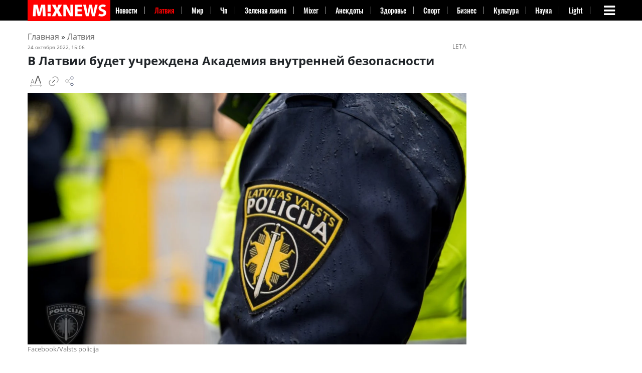

--- FILE ---
content_type: text/html; charset=UTF-8
request_url: https://mixnews.lv/latviya/2022/10/24/v-latvii-budet-uchrezhdena-akademiya-vnutrenney-bezopasnosti/
body_size: 42901
content:
<!doctype html><html lang=ru-RU ><head><meta charset="UTF-8"><meta name="viewport" content="width=device-width, initial-scale=1"><meta property="fb:app_id" content="728777020852166"><link rel=profile href=https://gmpg.org/xfn/11><link rel=dns-prefetch href=https://s.luxcdn.com><link rel=dns-prefetch href=https://s.clickiocdn.com><meta name='robots' content='index, follow, max-image-preview:large, max-snippet:-1, max-video-preview:-1'><style>img:is([sizes="auto" i], [sizes^="auto," i]) { contain-intrinsic-size: 3000px 1500px }</style><title>В Латвии будет учреждена Академия внутренней безопасности &#8211; Mixnews</title><meta name="description" content="Министерство внутренних дел (МВД), колледж Государственной полиции, Рижский университет Страдиньша (РУС) и Латвийский университет (ЛУ) во вторник, 25"><link rel=canonical href=https://mixnews.lv/latviya/2022/10/24/v-latvii-budet-uchrezhdena-akademiya-vnutrenney-bezopasnosti/ ><meta property="og:locale" content="ru_RU"><meta property="og:type" content="article"><meta property="og:title" content="В Латвии будет учреждена Академия внутренней безопасности"><meta property="og:description" content="Министерство внутренних дел (МВД), колледж Государственной полиции, Рижский университет Страдиньша (РУС) и Латвийский университет (ЛУ) во вторник, 25"><meta property="og:url" content="https://mixnews.lv/latviya/2022/10/24/v-latvii-budet-uchrezhdena-akademiya-vnutrenney-bezopasnosti/"><meta property="og:site_name" content="Mixnews"><meta property="article:publisher" content="https://www.facebook.com/mixnews/"><meta property="article:author" content="https://www.facebook.com/profile.php?id=100004512185885"><meta property="article:published_time" content="2022-10-24T12:06:44+00:00"><meta property="og:image" content="https://mixnews.lv/wp-content/uploads/2022/10/24/2022-10-24-mixnews-emblema_0.jpg"><meta property="og:image:width" content="1500"><meta property="og:image:height" content="860"><meta property="og:image:type" content="image/jpeg"><meta name="author" content="Андрей Елисеев"><meta name="twitter:card" content="summary_large_image"><meta name="twitter:label1" content="Написано автором"><meta name="twitter:data1" content="Андрей Елисеев"><meta name="twitter:label2" content="Автор:"><meta name="twitter:data2" content="Андрей Елисеев"> <script type=application/ld+json class=yoast-schema-graph>{"@context":"https://schema.org","@graph":[{"@type":"Article","@id":"https://mixnews.lv/latviya/2022/10/24/v-latvii-budet-uchrezhdena-akademiya-vnutrenney-bezopasnosti/#article","isPartOf":{"@id":"https://mixnews.lv/latviya/2022/10/24/v-latvii-budet-uchrezhdena-akademiya-vnutrenney-bezopasnosti/"},"author":[{"@id":"https://mixnews.lv/#/schema/person/113cb702b7c8b540a9f0c52a02869586"}],"headline":"В Латвии будет учреждена Академия внутренней безопасности","datePublished":"2022-10-24T12:06:44+00:00","mainEntityOfPage":{"@id":"https://mixnews.lv/latviya/2022/10/24/v-latvii-budet-uchrezhdena-akademiya-vnutrenney-bezopasnosti/"},"wordCount":173,"publisher":{"@id":"https://mixnews.lv/#organization"},"image":{"@id":"https://mixnews.lv/latviya/2022/10/24/v-latvii-budet-uchrezhdena-akademiya-vnutrenney-bezopasnosti/#primaryimage"},"thumbnailUrl":"https://mixnews.lv/wp-content/uploads/2022/10/24/2022-10-24-mixnews-emblema_0.jpg","articleSection":["Латвия"],"inLanguage":"ru-RU","copyrightYear":"2022","copyrightHolder":{"@id":"https://mixnews.lv/#organization"}},{"@type":"WebPage","@id":"https://mixnews.lv/latviya/2022/10/24/v-latvii-budet-uchrezhdena-akademiya-vnutrenney-bezopasnosti/","url":"https://mixnews.lv/latviya/2022/10/24/v-latvii-budet-uchrezhdena-akademiya-vnutrenney-bezopasnosti/","name":"В Латвии будет учреждена Академия внутренней безопасности &#8211; Mixnews","isPartOf":{"@id":"https://mixnews.lv/#website"},"primaryImageOfPage":{"@id":"https://mixnews.lv/latviya/2022/10/24/v-latvii-budet-uchrezhdena-akademiya-vnutrenney-bezopasnosti/#primaryimage"},"image":{"@id":"https://mixnews.lv/latviya/2022/10/24/v-latvii-budet-uchrezhdena-akademiya-vnutrenney-bezopasnosti/#primaryimage"},"thumbnailUrl":"https://mixnews.lv/wp-content/uploads/2022/10/24/2022-10-24-mixnews-emblema_0.jpg","datePublished":"2022-10-24T12:06:44+00:00","description":"Министерство внутренних дел (МВД), колледж Государственной полиции, Рижский университет Страдиньша (РУС) и Латвийский университет (ЛУ) во вторник, 25","breadcrumb":{"@id":"https://mixnews.lv/latviya/2022/10/24/v-latvii-budet-uchrezhdena-akademiya-vnutrenney-bezopasnosti/#breadcrumb"},"inLanguage":"ru-RU","potentialAction":[{"@type":"ReadAction","target":["https://mixnews.lv/latviya/2022/10/24/v-latvii-budet-uchrezhdena-akademiya-vnutrenney-bezopasnosti/"]}]},{"@type":"ImageObject","inLanguage":"ru-RU","@id":"https://mixnews.lv/latviya/2022/10/24/v-latvii-budet-uchrezhdena-akademiya-vnutrenney-bezopasnosti/#primaryimage","url":"https://mixnews.lv/wp-content/uploads/2022/10/24/2022-10-24-mixnews-emblema_0.jpg","contentUrl":"https://mixnews.lv/wp-content/uploads/2022/10/24/2022-10-24-mixnews-emblema_0.jpg","width":1500,"height":860},{"@type":"BreadcrumbList","@id":"https://mixnews.lv/latviya/2022/10/24/v-latvii-budet-uchrezhdena-akademiya-vnutrenney-bezopasnosti/#breadcrumb","itemListElement":[{"@type":"ListItem","position":1,"name":"Главная страница","item":"https://mixnews.lv/"},{"@type":"ListItem","position":2,"name":"В Латвии будет учреждена Академия внутренней безопасности"}]},{"@type":"WebSite","@id":"https://mixnews.lv/#website","url":"https://mixnews.lv/","name":"Mixnews","description":"Свежие новости Латвии и мира каждый день. Главные события, аналитика и репортажи на Mixnews.","publisher":{"@id":"https://mixnews.lv/#organization"},"potentialAction":[{"@type":"SearchAction","target":{"@type":"EntryPoint","urlTemplate":"https://mixnews.lv/?s={search_term_string}"},"query-input":{"@type":"PropertyValueSpecification","valueRequired":true,"valueName":"search_term_string"}}],"inLanguage":"ru-RU"},{"@type":"Organization","@id":"https://mixnews.lv/#organization","name":"Mixnews","url":"https://mixnews.lv/","logo":{"@type":"ImageObject","inLanguage":"ru-RU","@id":"https://mixnews.lv/#/schema/logo/image/","url":"https://mixnews.lv/wp-content/uploads/2019/07/cropped-share-3.png","contentUrl":"https://mixnews.lv/wp-content/uploads/2019/07/cropped-share-3.png","width":900,"height":472,"caption":"Mixnews"},"image":{"@id":"https://mixnews.lv/#/schema/logo/image/"},"sameAs":["https://www.facebook.com/mixnews/","https://www.instagram.com/mixnews/","https://www.youtube.com/channel/UCgE4V1tqxBsijZnhNAdjLeQ"],"description":"Портал Mixnews.lv начал свою работу на глобальном медиарынке в 2008 году. Мы отражаем важнейшие события из мира политики, экономики, международных отношений, бизнеса, спорта, финансов, культуры, авто, туризма. На сайте Mixnews.lv представлены свежие новости, аналитические статьи, исследования, а также мнения экспертов. Мы создаем уникальный новостной контент, объединяя функции поставщика новостей и радиовещателя.","email":"info@mixnews.lv","telephone":"+371 67 001 027","foundingDate":"2008-01-01","publishingPrinciples":"https://mixnews.lv/privacy-policy/","ownershipFundingInfo":"https://mixnews.lv/kontakty/","actionableFeedbackPolicy":"https://mixnews.lv/kontakty/","ethicsPolicy":"https://mixnews.lv/o-nas-2/"},{"@type":"Person","@id":"https://mixnews.lv/#/schema/person/113cb702b7c8b540a9f0c52a02869586","name":"Андрей Елисеев","image":{"@type":"ImageObject","inLanguage":"ru-RU","@id":"https://mixnews.lv/#/schema/person/image/ceffd2348d43b9183d45e6b536894e47","url":"https://secure.gravatar.com/avatar/c8bfacf2bb91391e32b1d56fff640de7?s=96&d=retro&r=g","contentUrl":"https://secure.gravatar.com/avatar/c8bfacf2bb91391e32b1d56fff640de7?s=96&d=retro&r=g","caption":"Андрей Елисеев"},"sameAs":["https://www.facebook.com/profile.php?id=100004512185885"],"url":"https://mixnews.lv/author/andrejs-jeliseevs/"}]}</script> <script id=advads-ready>window.advanced_ads_ready=function(e,a){a=a||"complete";var d=function(e){return"interactive"===a?"loading"!==e:"complete"===e};d(document.readyState)?e():document.addEventListener("readystatechange",(function(a){d(a.target.readyState)&&e()}),{once:"interactive"===a})},window.advanced_ads_ready_queue=window.advanced_ads_ready_queue||[];</script> <style id=co-authors-plus-coauthors-style-inline-css>.wp-block-co-authors-plus-coauthors.is-layout-flow [class*=wp-block-co-authors-plus]{display:inline}</style><style id=co-authors-plus-avatar-style-inline-css>.wp-block-co-authors-plus-avatar :where(img){height:auto;max-width:100%;vertical-align:bottom}.wp-block-co-authors-plus-coauthors.is-layout-flow .wp-block-co-authors-plus-avatar :where(img){vertical-align:middle}.wp-block-co-authors-plus-avatar:is(.alignleft,.alignright){display:table}.wp-block-co-authors-plus-avatar.aligncenter{display:table;margin-inline:auto}</style><style id=co-authors-plus-image-style-inline-css>.wp-block-co-authors-plus-image{margin-bottom:0}.wp-block-co-authors-plus-image :where(img){height:auto;max-width:100%;vertical-align:bottom}.wp-block-co-authors-plus-coauthors.is-layout-flow .wp-block-co-authors-plus-image :where(img){vertical-align:middle}.wp-block-co-authors-plus-image:is(.alignfull,.alignwide) :where(img){width:100%}.wp-block-co-authors-plus-image:is(.alignleft,.alignright){display:table}.wp-block-co-authors-plus-image.aligncenter{display:table;margin-inline:auto}</style><style id=classic-theme-styles-inline-css>/*! This file is auto-generated */
.wp-block-button__link{color:#fff;background-color:#32373c;border-radius:9999px;box-shadow:none;text-decoration:none;padding:calc(.667em + 2px) calc(1.333em + 2px);font-size:1.125em}.wp-block-file__button{background:#32373c;color:#fff;text-decoration:none}</style><style id=global-styles-inline-css>/*<![CDATA[*/:root{--wp--preset--aspect-ratio--square: 1;--wp--preset--aspect-ratio--4-3: 4/3;--wp--preset--aspect-ratio--3-4: 3/4;--wp--preset--aspect-ratio--3-2: 3/2;--wp--preset--aspect-ratio--2-3: 2/3;--wp--preset--aspect-ratio--16-9: 16/9;--wp--preset--aspect-ratio--9-16: 9/16;--wp--preset--color--black: #000000;--wp--preset--color--cyan-bluish-gray: #abb8c3;--wp--preset--color--white: #ffffff;--wp--preset--color--pale-pink: #f78da7;--wp--preset--color--vivid-red: #cf2e2e;--wp--preset--color--luminous-vivid-orange: #ff6900;--wp--preset--color--luminous-vivid-amber: #fcb900;--wp--preset--color--light-green-cyan: #7bdcb5;--wp--preset--color--vivid-green-cyan: #00d084;--wp--preset--color--pale-cyan-blue: #8ed1fc;--wp--preset--color--vivid-cyan-blue: #0693e3;--wp--preset--color--vivid-purple: #9b51e0;--wp--preset--gradient--vivid-cyan-blue-to-vivid-purple: linear-gradient(135deg,rgba(6,147,227,1) 0%,rgb(155,81,224) 100%);--wp--preset--gradient--light-green-cyan-to-vivid-green-cyan: linear-gradient(135deg,rgb(122,220,180) 0%,rgb(0,208,130) 100%);--wp--preset--gradient--luminous-vivid-amber-to-luminous-vivid-orange: linear-gradient(135deg,rgba(252,185,0,1) 0%,rgba(255,105,0,1) 100%);--wp--preset--gradient--luminous-vivid-orange-to-vivid-red: linear-gradient(135deg,rgba(255,105,0,1) 0%,rgb(207,46,46) 100%);--wp--preset--gradient--very-light-gray-to-cyan-bluish-gray: linear-gradient(135deg,rgb(238,238,238) 0%,rgb(169,184,195) 100%);--wp--preset--gradient--cool-to-warm-spectrum: linear-gradient(135deg,rgb(74,234,220) 0%,rgb(151,120,209) 20%,rgb(207,42,186) 40%,rgb(238,44,130) 60%,rgb(251,105,98) 80%,rgb(254,248,76) 100%);--wp--preset--gradient--blush-light-purple: linear-gradient(135deg,rgb(255,206,236) 0%,rgb(152,150,240) 100%);--wp--preset--gradient--blush-bordeaux: linear-gradient(135deg,rgb(254,205,165) 0%,rgb(254,45,45) 50%,rgb(107,0,62) 100%);--wp--preset--gradient--luminous-dusk: linear-gradient(135deg,rgb(255,203,112) 0%,rgb(199,81,192) 50%,rgb(65,88,208) 100%);--wp--preset--gradient--pale-ocean: linear-gradient(135deg,rgb(255,245,203) 0%,rgb(182,227,212) 50%,rgb(51,167,181) 100%);--wp--preset--gradient--electric-grass: linear-gradient(135deg,rgb(202,248,128) 0%,rgb(113,206,126) 100%);--wp--preset--gradient--midnight: linear-gradient(135deg,rgb(2,3,129) 0%,rgb(40,116,252) 100%);--wp--preset--font-size--small: 13px;--wp--preset--font-size--medium: 20px;--wp--preset--font-size--large: 36px;--wp--preset--font-size--x-large: 42px;--wp--preset--spacing--20: 0.44rem;--wp--preset--spacing--30: 0.67rem;--wp--preset--spacing--40: 1rem;--wp--preset--spacing--50: 1.5rem;--wp--preset--spacing--60: 2.25rem;--wp--preset--spacing--70: 3.38rem;--wp--preset--spacing--80: 5.06rem;--wp--preset--shadow--natural: 6px 6px 9px rgba(0, 0, 0, 0.2);--wp--preset--shadow--deep: 12px 12px 50px rgba(0, 0, 0, 0.4);--wp--preset--shadow--sharp: 6px 6px 0px rgba(0, 0, 0, 0.2);--wp--preset--shadow--outlined: 6px 6px 0px -3px rgba(255, 255, 255, 1), 6px 6px rgba(0, 0, 0, 1);--wp--preset--shadow--crisp: 6px 6px 0px rgba(0, 0, 0, 1);}:where(.is-layout-flex){gap: 0.5em;}:where(.is-layout-grid){gap: 0.5em;}body .is-layout-flex{display: flex;}.is-layout-flex{flex-wrap: wrap;align-items: center;}.is-layout-flex > :is(*, div){margin: 0;}body .is-layout-grid{display: grid;}.is-layout-grid > :is(*, div){margin: 0;}:where(.wp-block-columns.is-layout-flex){gap: 2em;}:where(.wp-block-columns.is-layout-grid){gap: 2em;}:where(.wp-block-post-template.is-layout-flex){gap: 1.25em;}:where(.wp-block-post-template.is-layout-grid){gap: 1.25em;}.has-black-color{color: var(--wp--preset--color--black) !important;}.has-cyan-bluish-gray-color{color: var(--wp--preset--color--cyan-bluish-gray) !important;}.has-white-color{color: var(--wp--preset--color--white) !important;}.has-pale-pink-color{color: var(--wp--preset--color--pale-pink) !important;}.has-vivid-red-color{color: var(--wp--preset--color--vivid-red) !important;}.has-luminous-vivid-orange-color{color: var(--wp--preset--color--luminous-vivid-orange) !important;}.has-luminous-vivid-amber-color{color: var(--wp--preset--color--luminous-vivid-amber) !important;}.has-light-green-cyan-color{color: var(--wp--preset--color--light-green-cyan) !important;}.has-vivid-green-cyan-color{color: var(--wp--preset--color--vivid-green-cyan) !important;}.has-pale-cyan-blue-color{color: var(--wp--preset--color--pale-cyan-blue) !important;}.has-vivid-cyan-blue-color{color: var(--wp--preset--color--vivid-cyan-blue) !important;}.has-vivid-purple-color{color: var(--wp--preset--color--vivid-purple) !important;}.has-black-background-color{background-color: var(--wp--preset--color--black) !important;}.has-cyan-bluish-gray-background-color{background-color: var(--wp--preset--color--cyan-bluish-gray) !important;}.has-white-background-color{background-color: var(--wp--preset--color--white) !important;}.has-pale-pink-background-color{background-color: var(--wp--preset--color--pale-pink) !important;}.has-vivid-red-background-color{background-color: var(--wp--preset--color--vivid-red) !important;}.has-luminous-vivid-orange-background-color{background-color: var(--wp--preset--color--luminous-vivid-orange) !important;}.has-luminous-vivid-amber-background-color{background-color: var(--wp--preset--color--luminous-vivid-amber) !important;}.has-light-green-cyan-background-color{background-color: var(--wp--preset--color--light-green-cyan) !important;}.has-vivid-green-cyan-background-color{background-color: var(--wp--preset--color--vivid-green-cyan) !important;}.has-pale-cyan-blue-background-color{background-color: var(--wp--preset--color--pale-cyan-blue) !important;}.has-vivid-cyan-blue-background-color{background-color: var(--wp--preset--color--vivid-cyan-blue) !important;}.has-vivid-purple-background-color{background-color: var(--wp--preset--color--vivid-purple) !important;}.has-black-border-color{border-color: var(--wp--preset--color--black) !important;}.has-cyan-bluish-gray-border-color{border-color: var(--wp--preset--color--cyan-bluish-gray) !important;}.has-white-border-color{border-color: var(--wp--preset--color--white) !important;}.has-pale-pink-border-color{border-color: var(--wp--preset--color--pale-pink) !important;}.has-vivid-red-border-color{border-color: var(--wp--preset--color--vivid-red) !important;}.has-luminous-vivid-orange-border-color{border-color: var(--wp--preset--color--luminous-vivid-orange) !important;}.has-luminous-vivid-amber-border-color{border-color: var(--wp--preset--color--luminous-vivid-amber) !important;}.has-light-green-cyan-border-color{border-color: var(--wp--preset--color--light-green-cyan) !important;}.has-vivid-green-cyan-border-color{border-color: var(--wp--preset--color--vivid-green-cyan) !important;}.has-pale-cyan-blue-border-color{border-color: var(--wp--preset--color--pale-cyan-blue) !important;}.has-vivid-cyan-blue-border-color{border-color: var(--wp--preset--color--vivid-cyan-blue) !important;}.has-vivid-purple-border-color{border-color: var(--wp--preset--color--vivid-purple) !important;}.has-vivid-cyan-blue-to-vivid-purple-gradient-background{background: var(--wp--preset--gradient--vivid-cyan-blue-to-vivid-purple) !important;}.has-light-green-cyan-to-vivid-green-cyan-gradient-background{background: var(--wp--preset--gradient--light-green-cyan-to-vivid-green-cyan) !important;}.has-luminous-vivid-amber-to-luminous-vivid-orange-gradient-background{background: var(--wp--preset--gradient--luminous-vivid-amber-to-luminous-vivid-orange) !important;}.has-luminous-vivid-orange-to-vivid-red-gradient-background{background: var(--wp--preset--gradient--luminous-vivid-orange-to-vivid-red) !important;}.has-very-light-gray-to-cyan-bluish-gray-gradient-background{background: var(--wp--preset--gradient--very-light-gray-to-cyan-bluish-gray) !important;}.has-cool-to-warm-spectrum-gradient-background{background: var(--wp--preset--gradient--cool-to-warm-spectrum) !important;}.has-blush-light-purple-gradient-background{background: var(--wp--preset--gradient--blush-light-purple) !important;}.has-blush-bordeaux-gradient-background{background: var(--wp--preset--gradient--blush-bordeaux) !important;}.has-luminous-dusk-gradient-background{background: var(--wp--preset--gradient--luminous-dusk) !important;}.has-pale-ocean-gradient-background{background: var(--wp--preset--gradient--pale-ocean) !important;}.has-electric-grass-gradient-background{background: var(--wp--preset--gradient--electric-grass) !important;}.has-midnight-gradient-background{background: var(--wp--preset--gradient--midnight) !important;}.has-small-font-size{font-size: var(--wp--preset--font-size--small) !important;}.has-medium-font-size{font-size: var(--wp--preset--font-size--medium) !important;}.has-large-font-size{font-size: var(--wp--preset--font-size--large) !important;}.has-x-large-font-size{font-size: var(--wp--preset--font-size--x-large) !important;}
:where(.wp-block-post-template.is-layout-flex){gap: 1.25em;}:where(.wp-block-post-template.is-layout-grid){gap: 1.25em;}
:where(.wp-block-columns.is-layout-flex){gap: 2em;}:where(.wp-block-columns.is-layout-grid){gap: 2em;}
:root :where(.wp-block-pullquote){font-size: 1.5em;line-height: 1.6;}/*]]>*/</style><link rel=stylesheet id=dashicons-css href=https://mixnews.lv/wp-includes/css/dashicons.min.css type=text/css media=all><link rel=stylesheet id=admin-bar-css href=https://mixnews.lv/wp-includes/css/admin-bar.min.css type=text/css media=all><style id=admin-bar-inline-css>/* Hide CanvasJS credits for P404 charts specifically */
    #p404RedirectChart .canvasjs-chart-credit {
        display: none !important;
    }
    
    #p404RedirectChart canvas {
        border-radius: 6px;
    }

    .p404-redirect-adminbar-weekly-title {
        font-weight: bold;
        font-size: 14px;
        color: #fff;
        margin-bottom: 6px;
    }

    #wpadminbar #wp-admin-bar-p404_free_top_button .ab-icon:before {
        content: "\f103";
        color: #dc3545;
        top: 3px;
    }
    
    #wp-admin-bar-p404_free_top_button .ab-item {
        min-width: 80px !important;
        padding: 0px !important;
    }
    
    /* Ensure proper positioning and z-index for P404 dropdown */
    .p404-redirect-adminbar-dropdown-wrap { 
        min-width: 0; 
        padding: 0;
        position: static !important;
    }
    
    #wpadminbar #wp-admin-bar-p404_free_top_button_dropdown {
        position: static !important;
    }
    
    #wpadminbar #wp-admin-bar-p404_free_top_button_dropdown .ab-item {
        padding: 0 !important;
        margin: 0 !important;
    }
    
    .p404-redirect-dropdown-container {
        min-width: 340px;
        padding: 18px 18px 12px 18px;
        background: #23282d !important;
        color: #fff;
        border-radius: 12px;
        box-shadow: 0 8px 32px rgba(0,0,0,0.25);
        margin-top: 10px;
        position: relative !important;
        z-index: 999999 !important;
        display: block !important;
        border: 1px solid #444;
    }
    
    /* Ensure P404 dropdown appears on hover */
    #wpadminbar #wp-admin-bar-p404_free_top_button .p404-redirect-dropdown-container { 
        display: none !important;
    }
    
    #wpadminbar #wp-admin-bar-p404_free_top_button:hover .p404-redirect-dropdown-container { 
        display: block !important;
    }
    
    #wpadminbar #wp-admin-bar-p404_free_top_button:hover #wp-admin-bar-p404_free_top_button_dropdown .p404-redirect-dropdown-container {
        display: block !important;
    }
    
    .p404-redirect-card {
        background: #2c3338;
        border-radius: 8px;
        padding: 18px 18px 12px 18px;
        box-shadow: 0 2px 8px rgba(0,0,0,0.07);
        display: flex;
        flex-direction: column;
        align-items: flex-start;
        border: 1px solid #444;
    }
    
    .p404-redirect-btn {
        display: inline-block;
        background: #dc3545;
        color: #fff !important;
        font-weight: bold;
        padding: 5px 22px;
        border-radius: 8px;
        text-decoration: none;
        font-size: 17px;
        transition: background 0.2s, box-shadow 0.2s;
        margin-top: 8px;
        box-shadow: 0 2px 8px rgba(220,53,69,0.15);
        text-align: center;
        line-height: 1.6;
    }
    
    .p404-redirect-btn:hover {
        background: #c82333;
        color: #fff !important;
        box-shadow: 0 4px 16px rgba(220,53,69,0.25);
    }
    
    /* Prevent conflicts with other admin bar dropdowns */
    #wpadminbar .ab-top-menu > li:hover > .ab-item,
    #wpadminbar .ab-top-menu > li.hover > .ab-item {
        z-index: auto;
    }
    
    #wpadminbar #wp-admin-bar-p404_free_top_button:hover > .ab-item {
        z-index: 999998 !important;
    }</style><link rel=stylesheet id=wp-polls-css href=https://mixnews.lv/wp-content/plugins/wp-polls/polls-css.css type=text/css media=all><style id=wp-polls-inline-css>.wp-polls .pollbar {
	margin: 1px;
	font-size: 8px;
	line-height: 10px;
	height: 10px;
	background: #4a4a4a;
	border: 1px solid #000000;
}</style><link rel=stylesheet id=super-mixnews-style-css href=https://mixnews.lv/wp-content/themes/super-mixnews/style.css type=text/css media=all><link rel=stylesheet id=super-mixnews-style-css-css href=https://mixnews.lv/wp-content/themes/super-mixnews/css/bootstrap.css type=text/css media=all> <script src=https://mixnews.lv/wp-includes/js/jquery/jquery.min.js id=jquery-core-js></script> <script id=advanced-ads-advanced-js-js-extra>var advads_options = {"blog_id":"1","privacy":{"consent-method":"","custom-cookie-name":"viewed_cookie_policy","custom-cookie-value":"yes","enabled":false,"state":"not_needed"}};</script> <script defer src=https://mixnews.lv/wp-content/uploads/201/726/public/assets/js/965.js id=advanced-ads-advanced-js-js></script> <script id=advanced_ads_pro/visitor_conditions-js-extra>var advanced_ads_pro_visitor_conditions = {"referrer_cookie_name":"advanced_ads_pro_visitor_referrer","referrer_exdays":"365","page_impr_cookie_name":"advanced_ads_page_impressions","page_impr_exdays":"3650"};</script> <script defer src=https://mixnews.lv/wp-content/uploads/201/594/518/818/927/389.js id=advanced_ads_pro/visitor_conditions-js></script> <style>.pseudo-clearfy-link { color: #008acf; cursor: pointer;}.pseudo-clearfy-link:hover { text-decoration: none;}</style><script>var advadsCfpQueue = [];
		var advadsCfpAd = function( adID ){
			if ( 'undefined' == typeof advadsProCfp ) { advadsCfpQueue.push( adID ) } else { advadsProCfp.addElement( adID ) }
		};</script> <style>.class-lqip {
				background-color: grey;
				-moz-height: calc(50vw *860 /1500) !important;
				aspect-ratio: 1500 /860;
				object-fit: cover;
			}

			@media (max-width: 480px) {
				.class-lqip {
					-moz-height: calc(100vw *860 /1500) !important;
					aspect-ratio: 1500 /860;
				}
			}</style> <script>(function(w,d,s,l,i){w[l]=w[l]||[];w[l].push({'gtm.start':
new Date().getTime(),event:'gtm.js'});var f=d.getElementsByTagName(s)[0],
j=d.createElement(s),dl=l!='dataLayer'?'&l='+l:'';j.async=true;j.src=
'https://www.googletagmanager.com/gtm.js?id='+i+dl;f.parentNode.insertBefore(j,f);
})(window,document,'script','dataLayer','GTM-5XXTKCKN');</script>  <script>window.yaContextCb = window.yaContextCb || []</script> <style>img[src$='ukrwave.png'] {display: none !important;} #testads-atf-mobile {min-height:290px}</style><link rel=icon href=https://mixnews.lv/wp-content/uploads/2020/03/28/2020-03-28-mixnews-cropped-2020-03-28-mixnews-mixnews-fav-1-32x32.png sizes=32x32><link rel=icon href=https://mixnews.lv/wp-content/uploads/2020/03/28/2020-03-28-mixnews-cropped-2020-03-28-mixnews-mixnews-fav-1-192x192.png sizes=192x192><link rel=apple-touch-icon href=https://mixnews.lv/wp-content/uploads/2020/03/28/2020-03-28-mixnews-cropped-2020-03-28-mixnews-mixnews-fav-1-180x180.png><meta name="msapplication-TileImage" content="https://mixnews.lv/wp-content/uploads/2020/03/28/2020-03-28-mixnews-cropped-2020-03-28-mixnews-mixnews-fav-1-270x270.png"><style id=wp-custom-css>.social-share{padding-top: 20px;}

.navbar-collapse1 ul {
    overflow: hidden;
}
figure {

    vertical-align: middle;
    border-style: none;
    max-width: 100%;
    height: auto;
    display: inline-block;
}

@media (min-width: 1200px){
.container {
    max-width:1200px;
}}

@media (min-width: 750px) {
.advads-above-content-clickio {height:200px;}	
}

@media (max-width: 900px){
.header-main-woman .lat-ver {
    display: none;
}}

@media (max-width: 640px){

.row.hot-news .first-post .box-text.text-left {
    padding: 10px 0;
    text-shadow: none;
    position: relative;
    background: none;

}

	
}</style><meta property="og:image" content="https://mixnews.lv/wp-content/uploads/2022/10/24/2022-10-24-mixnews-emblema_0.jpg"><style>@font-face {
		  font-family: 'Yeseva One';
		  src: url('/wp-content/themes/super-mixnews/fonts/yesevaone.woff2') format('woff2');
		  font-display: swap;
    }  
    /* Встраивание критических стилей для fa-bars */
    @font-face {
      font-family: 'FontAwesome';
      src: url('/wp-content/themes/super-mixnews/fonts/fontawesome-webfont.woff2') format('woff2');
      font-display: swap; /* Предотвращает FOIT */
    }
    .fa-bars::before {
      font-family: 'FontAwesome';
      content: '\f0c9'; /* Код иконки fa-bars */
      display: inline-block;
      min-width: 1em; /* Резервируем место для предотвращения CLS */
      min-height: 1em;
    }</style><link rel=preload href=/wp-content/themes/super-mixnews/fonts/yesevaone.woff2 as=font type=font/woff2 crossorigin><link rel=preload href=/wp-content/themes/super-mixnews/fonts/fontawesome-webfont.woff2 as=font type=font/woff2 crossorigin><link rel=stylesheet href=/wp-content/themes/super-mixnews/css/font-awesome.min.css media=print onload="this.media='all'"><link rel=preload as=image href=https://mixnews.lv/wp-content/themes/super-mixnews/img/MIXNEWS_160_40.png></head><body class="post-template-default single single-post postid-2234386 single-format-standard wp-custom-logo aa-prefix-advads-"><noscript><iframe src="https://www.googletagmanager.com/ns.html?id=GTM-5XXTKCKN" height=0 width=0 style=display:none;visibility:hidden></iframe></noscript> <style>form.gsc-search-box {background-color: #444;}
aside#secondary, #sec {overflow: visible;}

article .entry-content {font-size: 16px;}
.navbar-collapse1 ul li{
    /* padding: 0px 11px; */
    flex: 1 1 auto;
}
.navbar-collapse1 ul li a {
	white-space: nowrap;
    padding-right: 5px;
}	
@media(max-width: 1095px){
	.navbar-collapse1 ul li {
		padding: 0px 9px;
	}
}
@media(max-width: 1030px){
	.navbar-collapse1 ul li {
		padding: 0px 5px;
	}
}
.cmtopright	{
	display: block;
    position: absolute;
    top: 0;
    right: 10px;
}	
@media (max-width: 575px) {
	.cmtoprightmobile	{
		display: block;
		position: absolute;
		top: 0;
		right: 10px;
	}	
		
	.header-logo-dark {
		max-height: 45px;
		width: auto; 
		aspect-ratio: 270 / 68; 
	}	
	
}</style><style>.fvlabel {
    position: absolute;
    top: 2px;
    right: 2px;
}	
.fvlabel > span {	
    background: red;
    color: #ffffff;
    text-decoration: none;
    font-weight: bolder;
	border-radius: 2px;
	
	margin-top: 7px;
    margin-right: 7px;
	
    font-size: 10px;
    line-height: 12px;
    letter-spacing: .05em;

	padding-top: 2px;
    padding-right: 4px;
    padding-bottom: 3px;
    padding-left: 4px;
}
.box-text .cat-label { background-color: #c00 !important; }
.hot-news .box-text .cat-label { background-color: white !important; }
.hot-news .box-text .cat-label, 
.kartina-dnya .box-text .cat-label,
.block-2 .box-text .cat-label { color: #c00 !important; }
.bg-primary.main-menu {
    height: 41px;
}
article .entry-content h2 {font-family: Arial, Verdana, sans-serif;}</style><header class="header-main nav-dark" data-nosnippet><div class="bg-primary main-menu"><div class=container><div id=logo class="flex-col logo"> <a href=https://mixnews.lv/ title rel=home> <img src=/wp-content/themes/super-mixnews/img/MixNewsLogo270x68.png class=header-logo-dark alt=Mixnews width=270 height=68 style="aspect-ratio: 270 / 68;"> </a></div><style>@media (max-width: 900px){
            .inline-mobile {display: inline-block;}</style><nav class="navbar navbar-expand-lg navbar-dark"><div class="collapse1 navbar-collapse1" id=navbarColor1><div class=menu-wpmenu-container><ul id=menu-wpmenu class=menu><li id=menu-item-944486 class="menu-item menu-item-type-post_type menu-item-object-page menu-item-944486"><a href=https://mixnews.lv/novosti/ >Новости</a></li> <li id=menu-item-944192 class="menu-item menu-item-type-taxonomy menu-item-object-category current-post-ancestor current-menu-parent current-post-parent menu-item-944192"><a href=https://mixnews.lv/latviya/ >Латвия</a></li> <li id=menu-item-944197 class="menu-item menu-item-type-taxonomy menu-item-object-category menu-item-944197"><a href=https://mixnews.lv/v-mire/ >Мир</a></li> <li id=menu-item-108431 class="menu-item menu-item-type-taxonomy menu-item-object-category menu-item-108431"><a href=https://mixnews.lv/criminal/ >Чп</a></li> <li id=menu-item-108435 class="menu-item menu-item-type-taxonomy menu-item-object-category menu-item-108435"><a href=https://mixnews.lv/zelenaja-lampa/ >Зеленая лампа</a></li> <li id=menu-item-108548 class="menu-item menu-item-type-post_type menu-item-object-page menu-item-108548"><a href=https://mixnews.lv/mixer/ >Mixer</a></li> <li id=menu-item-919099 class="menu-item menu-item-type-post_type menu-item-object-page menu-item-919099"><a href=https://mixnews.lv/anekdoty/ >Анекдоты</a></li> <li id=menu-item-1749629 class="menu-item menu-item-type-taxonomy menu-item-object-category menu-item-1749629"><a href=https://mixnews.lv/zdorovje/ >Здоровье</a></li> <li id=menu-item-108432 class="menu-item menu-item-type-taxonomy menu-item-object-category menu-item-108432"><a href=https://mixnews.lv/sports/ >Спорт</a></li> <li id=menu-item-2341060 class="menu-item menu-item-type-taxonomy menu-item-object-category menu-item-2341060"><a href=https://mixnews.lv/biznes/ >Бизнес</a></li> <li id=menu-item-108433 class="menu-item menu-item-type-taxonomy menu-item-object-category menu-item-108433"><a href=https://mixnews.lv/culture/ >Культура</a></li> <li id=menu-item-1749630 class="menu-item menu-item-type-taxonomy menu-item-object-category menu-item-1749630"><a href=https://mixnews.lv/nauka/ >Наука</a></li> <li id=menu-item-2336245 class="menu-item menu-item-type-taxonomy menu-item-object-category menu-item-2336245"><a href=https://mixnews.lv/light/ >Light</a></li></ul></div></div></nav><div id=mobile-menu class=mobile-menu> <button id=mobile-menu-button aria-label="Открыть меню"><i class="fa fa-bars"></i></button></div></div></div></header><main class=main-container id=liveryad><div class=container id=liveryadbg><style>.entry-content .wp-polls {
	background-color: #e48d9f;
    padding: 20px;
    margin-bottom: 20px;
}

@media(max-width: 991px){
.mistape_caption{display: none;}
}
@media (min-width: 480px) {
	.single-post h1 {font-size: 24px;}
}	
.entry-content blockquote {
    position: relative;
    font-size: 22px;
    color: #000;
    font-style: italic;
    /* font-family: 'ibm plex serif';*/
    line-height: 1.5;
    text-align: left;
    text-shadow: 0 1px 0 rgba(255,255,255,.004);
    display: block;
    width: 100%;
}
.entry-content blockquote:before {
    content: '';
    position: relative;
    display: inline-block;
    margin-right: 5px;
    top: 0;
    left: 0;
    height: 24px;
    width: 26px;
    background: url(/wp-content/themes/super-mixnews/img/quote.png);
    background-repeat: no-repeat;
    margin-bottom: -5px;
}

.entry-content blockquote:after {
    content: '';
    position: relative;
    display: inline-block;
    margin-left: 5px;
    bottom: 0;
    left: 0;
    height: 24px;
    width: 26px;
    background: url(/wp-content/themes/super-mixnews/img/quote.png);
    background-repeat: no-repeat;
    margin-bottom: -5px;
}

.entry-content blockquote p {
  display: inline;
}
iframe.instagram-media{min-height:856px;}

body > main > div > div:nth-child(2) > div > aside{min-height:20px;} 
@media (max-width: 575px) {
	body > main > div > div:nth-child(2) > div > aside{min-height:20px;} 
}	

#breadcrumbs a, .source a {color: #626262;}
.single-post .entry-header .post-date-hn {width: auto;}

.source .SvgSymbol-flag {display: none;}

.wp-polls LABEL {
    color: black;
    font-size: 16px;
}
.top-news ul.nav li.tab.active a span:before {
    background: none;
}</style><style>/* 
https://grok.com/share/bGVnYWN5_6d87557a-474b-4622-adb6-2b59102815cc
Open Sans */

article .entry-content {
    font-family: Arial, Verdana, sans-serif;
}

/* Базовые стили для поста (десктоп) */
.entry-content {
    font-family: Arial, Verdana, sans-serif;
    font-size: 18px;          /* Оптимальный размер для чтения */
    line-height: 1.6;         /* Межстрочный интервал для удобства */
    color: #333333;          /* Контрастный, но мягкий цвет текста */
    max-width: 700px;        /* Оптимальная ширина строки для чтения */
    margin: 0 auto;          /* Центрирование контента */
    font-weight: 400;        /* Обычная толщина текста */
}

.entry-content p {
    margin-bottom: 1.5em;    /* Отступ между абзацами */
}

.entry-content h1,
.entry-content h2,
.entry-content h3,
.entry-content h4,
.entry-content h5,
.entry-content h6 {
    font-family: Arial, Verdana, sans-serif;
    font-weight: 700;        /* Жирный для заголовков */
    line-height: 1.3;
    color: #222222;
}

.entry-content a {
    color: #0066cc;
    text-decoration: underline;
}

.entry-content a:hover {
    color: #004499;
}

/* Мобильная версия (ширина экрана до 768px) */
@media only screen and (max-width: 768px) {
    .entry-content {
        font-size: 16px;     /* Чуть меньше для мобильных */
        line-height: 1.5;    /* Меньший межстрочный интервал */
        max-width: 100%;     /* Полная ширина на мобильных */
        padding: 0 15px;     /* Отступы по краям */
    }

    .entry-content p {
        margin-bottom: 1.2em; /* Меньший отступ между абзацами */
    }

    .entry-content h1 {
        font-size: 24px;
    }

    .entry-content h2 {
        font-size: 20px;
    }

    .entry-content h3 {
        font-size: 18px;
    }
}

/* Очень маленькие экраны (до 480px) */
@media only screen and (max-width: 480px) {
    .entry-content {
        font-size: 15px;
        padding: 0 10px;
    }
}</style><style>article .entry-content h2 {
		font-size: 22px;
	}

	article .entry-content h3 {
		font-size: 20px;
	}

	article .entry-content h4 {
		font-size: 18px;
	}

	@media screen and (max-width: 480px) {
		article .entry-content h2 {
			font-size: 20px;
		}
		
		article .entry-content h3 {
			font-size: 18px;
		}
		
		article .entry-content h4 {
			font-size: 16px;
		}
	}</style><div class=row><div class="col-sm-12 col-12"><div id=breadcrumbs><a href=https://mixnews.lv>Главная</a> » <a href=https://mixnews.lv/latviya/ >Латвия</a></div></div></div><div class=row><div id=primary class="content-area col-md-9"><article id=post-2234386 class="post-2234386 post type-post status-publish format-standard has-post-thumbnail hentry category-latviya"><div></div><header class=entry-header><div class="d-flex justify-content-between"> <span class=post-date-hn>24 октября 2022, 15:06</span> <a href=https://LETA class=source> <svg xmlns=http://www.w3.org/2000/svg xmlns:xlink=http://www.w3.org/1999/xlink class="SvgSymbol-root SvgSymbol-small SvgSymbol-flag" width=12 height=14 viewBox="0 2 12 14"><path d="M9.43933983,10.75 L6.71966991,8.03033009 C6.4267767,7.73743687 6.4267767,7.26256313 6.71966991,6.96966991 L9.43933983,4.25 L1.5,4.25 L1.5,10.75 L9.43933983,10.75 Z M11.7803301,10.9696699 C12.2528037,11.4421436 11.9181786,12.25 11.25,12.25 L0.75,12.25 C0.335786438,12.25 0,11.9142136 0,11.5 L0,3.5 C0,3.08578644 0.335786438,2.75 0.75,2.75 L11.25,2.75 C11.9181786,2.75 12.2528037,3.55785644 11.7803301,4.03033009 L8.31066017,7.5 L11.7803301,10.9696699 Z" fill-rule=nonzero></path></svg> <span data-nosnippet>LETA</span> </a></div> <span data-nosnippet><h1 class="entry-title">В Латвии будет учреждена Академия внутренней безопасности</h1></span></header><div class=mb-2><div class="btn-container d-flex"> <button class=custom-btn id=fontSizeBtn title="Размер шрифта"><svg xmlns=http://www.w3.org/2000/svg xmlns:xlink=http://www.w3.org/1999/xlink version=1.0 id=Layer_1 width=23px height=23px viewBox="0 0 64 64" enable-background="new 0 0 64 64" xml:space=preserve> <g> <polyline fill=none stroke=#626262 stroke-width=5 stroke-miterlimit=10 points="28,43 43,1 44,1 59,43  "/> <line fill=none stroke=#626262 stroke-width=2 stroke-miterlimit=10 x1=33 y1=29 x2=54 y2=29 /> </g> <g> <polyline fill=none stroke=#626262 stroke-width=2 stroke-miterlimit=10 points="5,43 13,20 14,20 22,43  "/> <line fill=none stroke=#626262 stroke-width=2 stroke-miterlimit=10 x1=7 y1=36 x2=20 y2=36 /> </g> <polyline fill=none stroke=#626262 stroke-width=2 stroke-linejoin=bevel stroke-miterlimit=10 points="56,63 63,56   56,49 "/> <polyline fill=none stroke=#626262 stroke-width=2 stroke-linejoin=bevel stroke-miterlimit=10 points="8,49 1,56 8,63   "/> <g> <line fill=none stroke=#626262 stroke-width=2 stroke-miterlimit=10 x1=63 y1=56 x2=1 y2=56 /> </g> </svg></button><div id=fontSizePanel class=panel style="display: none;"><div class=panel-content> <button class=close-btn onclick="document.getElementById('fontSizePanel').style.display='none'">✕</button> <label id=fontSizeExample for=fontSizeSlider>Размер шрифта: <span id=fontSizeValue>17</span>px</label> <input type=range id=fontSizeSlider min=12 max=24 step=1 value=17></div></div> <button class="custom-btn ml-1" id=copyBtn title="Копировать ссылку"><svg xmlns=http://www.w3.org/2000/svg width=24px height=24px viewBox="0 0 24 24" fill=none> <path opacity=0.5 d="M14.1625 18.4876L13.4417 19.2084C11.053 21.5971 7.18019 21.5971 4.79151 19.2084C2.40283 16.8198 2.40283 12.9469 4.79151 10.5583L5.51236 9.8374" stroke=#444 stroke-width=1.5 stroke-linecap=round /> <path d="M9.8374 14.1625L14.1625 9.8374" stroke=#626262 stroke-width=1.5 stroke-linecap=round /> <path opacity=0.5 d="M9.8374 5.51236L10.5583 4.79151C12.9469 2.40283 16.8198 2.40283 19.2084 4.79151C21.5971 7.18019 21.5971 11.053 19.2084 13.4417L18.4876 14.1625" stroke=#444 stroke-width=1.5 stroke-linecap=round /> </svg></button> <button class=custom-btn id=shareBtn title=Поделиться><svg xmlns=http://www.w3.org/2000/svg width=24px height=24px viewBox="0 0 24 24" fill=none> <path d="M9 11.5C9 12.8807 7.88071 14 6.5 14C5.11929 14 4 12.8807 4 11.5C4 10.1193 5.11929 9 6.5 9C7.88071 9 9 10.1193 9 11.5Z" stroke=#626262 stroke-width=1 /> <path opacity=0.5 d="M14.3206 16.8017L9 13.29" stroke=#626262 stroke-width=1 stroke-linecap=round /> <path opacity=0.5 d="M14.4207 6.83984L9.1001 10.3515" stroke=#626262 stroke-width=1 stroke-linecap=round /> <path d="M19 18.5C19 19.8807 17.8807 21 16.5 21C15.1193 21 14 19.8807 14 18.5C14 17.1193 15.1193 16 16.5 16C17.8807 16 19 17.1193 19 18.5Z" stroke=#1C274C stroke-width=1 /> <path d="M19 5.5C19 6.88071 17.8807 8 16.5 8C15.1193 8 14 6.88071 14 5.5C14 4.11929 15.1193 3 16.5 3C17.8807 3 19 4.11929 19 5.5Z" stroke=#1C274C stroke-width=1 /> </svg></button><div id=sharePanel class=panel style="display: none;"><div class=panel-content> <button class=close-btn onclick="document.getElementById('sharePanel').style.display='none'">✕</button><div class="share-btn-container mt-4"> <script>function heateorSssPopup(e) {
    window.open(e, "popUpWindow", "height=400,width=600,left=400,top=100,resizable,scrollbars,toolbar=0,personalbar=0,menubar=no,location=no,directories=no,status")
};</script> <style>#heateor_sss_error {
	color: red;
	margin: 7px 0
}

.heateor_sss_login_container {
	margin: 2px 0
}

.heateor_sss_login_container img,
.heateor_sss_sharing_container img {
	cursor: pointer;
	margin: 2px;
	border: none
}

.heateor_sss_login_container img {
	display: none;
	float: left
}

#heateor_sss_loading_image {
	display: block!important;
	float: none
}

.heateor_sss_error {
	background-color: #ffffe0;
	border: 1px solid #e6db55;
	padding: 5px;
	margin: 10px
}

#heateor_sss_sharing_more_providers {
	position: fixed;
	top: 50%;
	left: 47%;
	background: #fafafa;
	width: 650px;
	margin: -180px 0 0 -300px;
	z-index: 10000000;
	text-shadow: none!important;
	height: 308px
}

#heateor_sss_popup_bg {
	background: url(../../images/transparent_bg.png);
	bottom: 0;
	display: block;
	left: 0;
	position: fixed;
	right: 0;
	top: 0;
	z-index: 10000
}

#heateor_sss_sharing_more_providers .title {
	font-size: 14px!important;
	height: auto!important;
	background: #58b8f8!important;
	border-bottom: 1px solid #d7d7d7!important;
	color: #fff;
	font-weight: 700;
	letter-spacing: inherit;
	line-height: 34px!important;
	padding: 0!important;
	text-align: center;
	text-transform: none;
	margin: 0!important;
	text-shadow: none!important;
	width: 100%
}

#heateor_sss_sharing_more_providers * {
	font-family: Arial, Helvetica, sans-serif
}

#heateor_sss_sharing_more_providers #heateor_sss_sharing_more_content {
	background: #fafafa;
	border-radius: 4px;
	color: #555;
	height: auto;
	width: 100%
}

#heateor_sss_sharing_more_providers .filter {
	margin: 0;
	padding: 10px 0 0;
	position: relative;
	width: 100%
}

#heateor_sss_sharing_more_providers .all-services {
	clear: both;
	height: 250px;
	overflow: auto
}

#heateor_sss_sharing_more_content .all-services ul {
	margin: 10px!important;
	overflow: hidden;
	list-style: none;
	padding-left: 0!important;
	position: static!important;
	width: auto!important
}

#heateor_sss_sharing_more_content .all-services ul li {
	margin: 0;
	background: 0 0!important;
	float: left;
	width: 33.3333%!important;
	text-align: left!important
}

#heateor_sss_sharing_more_providers .close-button img {
	margin: 0
}

#heateor_sss_sharing_more_providers .close-button.separated {
	background: 0 0!important;
	border: none!important;
	box-shadow: none!important;
	width: auto!important;
	height: auto!important;
	z-index: 1000
}

#heateor_sss_sharing_more_providers .close-button {
	height: auto!important;
	width: auto!important;
	left: auto!important;
	display: block!important;
	color: #555!important;
	cursor: pointer!important;
	font-size: 29px!important;
	line-height: 29px!important;
	margin: 0!important;
	padding: 0!important;
	position: absolute;
	right: -13px;
	top: -11px
}

#heateor_sss_sharing_more_providers .filter input.search {
	width: 94%;
	display: block;
	float: none;
	font-family: "open sans", "helvetica neue", helvetica, arial, sans-serif;
	font-weight: 300;
	height: auto;
	line-height: inherit;
	margin: 0 auto;
	padding: 5px 8px 5px 10px;
	border: 1px solid #ccc!important;
	color: #000;
	background: #fff!important;
	font-size: 16px!important;
	text-align: left!important
}

#heateor_sss_sharing_more_providers .footer-panel {
	background: #fff;
	border-top: 1px solid #d7d7d7;
	padding: 6px 0;
	width: 100%;
	color: #fff
}

#heateor_sss_sharing_more_providers .footer-panel p {
	background-color: transparent;
	top: 0;
	text-align: left!important;
	color: #000;
	font-family: 'helvetica neue', arial, helvetica, sans-serif;
	font-size: 12px;
	line-height: 1.2;
	margin: 0!important;
	padding: 0 6px!important;
	text-indent: 0!important
}

#heateor_sss_sharing_more_providers .footer-panel a {
	color: #fff;
	text-decoration: none;
	font-weight: 700;
	text-indent: 0!important
}

#heateor_sss_sharing_more_providers .all-services ul li a {
	border-radius: 3px;
	color: #666!important;
	display: block;
	font-size: 18px;
	height: auto;
	line-height: 28px;
	overflow: hidden;
	padding: 8px;
	text-decoration: none!important;
	text-overflow: ellipsis;
	white-space: nowrap;
	border: none!important;
	text-indent: 0!important;
	background: 0 0!important;
	text-shadow: none
}

.heateor_sss_share_count {
	display: block;
	text-indent: 0!important;
	visibility: hidden;
	background-color: #58b8f8!important;
	width: 5px;
	height: auto;
	text-align: center;
	min-width: 8px!important;
	padding: 1px 4px!important;
	color: #fff!important;
	font-family: 'Open Sans', arial, sans-serif!important;
	font-size: 10px!important;
	font-weight: 600!important;
	-webkit-border-radius: 15px!important;
	border-radius: 15px!important;
	-webkit-box-shadow: 0 2px 2px rgba(0, 0, 0, .4);
	box-shadow: 0 2px 2px rgba(0, 0, 0, .4);
	text-shadow: 0 -1px 0 rgba(0, 0, 0, .2);
	line-height: 14px!important;
	border: 2px solid #fff!important;
	z-index: 1;
	margin: 2px auto!important;
	box-sizing: content-box!important
}

.heateor_sss_share_count,
.heateor_sss_vertical_sharing {
	-webkit-box-sizing: content-box!important;
	-moz-box-sizing: content-box!important
}

ul.heateor_sss_follow_ul,
ul.heateor_sss_sharing_ul {
	list-style: none!important;
	padding-left: 0!important
}

.heateorSssXingButton {
	background-position: -64px 0;
	width: 32px;
	height: 32px;
	display: block
}

.heateorSssFacebookButton {
	background-position: 0 0;
	width: 32px;
	height: 32px;
	display: none
}

.heateorSssLiveButton {
	background-position: -32px -96px;
	width: 32px;
	height: 32px;
	display: block
}

.heateorSssInstagramButton {
	background-position: 0 -32px;
	width: 32px;
	height: 32px;
	display: block!important
}

.heateorSssLinkedinButton {
	background-position: -32px -32px;
	width: 32px;
	height: 32px;
	display: none
}

.heateorSssTwitterButton {
	background-position: 0 -64px;
	width: 32px;
	height: 32px;
	display: block!important
}

.heateorSssVkontakteButton {
	background-position: -32px -64px;
	width: 32px;
	height: 32px;
	display: none
}

ul.heateor_sss_follow_ul,
ul.heateor_sss_sharing_ul {
	margin: 1px 0!important
}

#heateor_sss_sharing_popup_close img {
	opacity: 1!important;
	background: 0 0!important;
	border: none!important;
	outline: 0!important;
	box-shadow: none!important;
	width: auto!important;
	height: auto!important;
	top: inherit!important;
	right: inherit!important;
	left: 9px!important;
	padding: 0!important
}

ul.heateor_sss_follow_ul li.heateorSssSharingRound,
ul.heateor_sss_sharing_ul li.heateorSssSharingRound {
	background: 0 0!important
}

.heateor_sss_square_count {
	display: none;
	text-align: center;
	font-weight: bolder;
	font-family: sans-serif;
	font-style: normal;
	font-size: .8em;
	visibility: hidden
}

ul.heateor_sss_follow_ul li,
ul.heateor_sss_sharing_ul li {
	float: left!important;
	margin: 0!important;
	padding: 0!important;
	list-style: none!important;
	border: none!important;
	clear: none!important
}

.heateorSssSharing,
.heateorSssSharingButton {
	display: block;
	cursor: pointer;
	margin: 2px
}

ul.heateor_sss_follow_ul li:before,
ul.heateor_sss_sharing_ul li:before {
	content: none!important
}

ul.heateor_sss_follow_ul li a {
	display: inline
}

ul.heateor_sss_follow_ul li {
	width: auto
}

.heateor_sss_vertical_sharing {
	background: 0 0;
	-webkit-box-shadow: 0 1px 4px 1px rgba(0, 0, 0, .1);
	box-shadow: 0 1px 4px 1px rgba(0, 0, 0, .1);
	position: fixed;
	overflow: visible;
	z-index: 10000000;
	display: block;
	padding: 10px;
	border-radius: 4px;
	opacity: 1;
	box-sizing: content-box!important
}

div.heateor_sss_horizontal_counter li.heateor_sss_facebook_share,
div.heateor_sss_horizontal_sharing li.heateor_sss_facebook_share {
	width: 96px
}

li.heateor_sss_facebook_like .fb-like span,
li.heateor_sss_facebook_recommend .fb-like span,
li.heateor_sss_facebook_share .fb-share-button span {
	vertical-align: top!important
}

li.heateor_sss_facebook_like .fb-like span iframe,
li.heateor_sss_facebook_recommend .fb-like span iframe {
	max-width: none!important;
	z-index: 1000
}

.heateor_sss_counter_container li {
	height: 21px
}

.heateorSssYummlyBackground {
	background-color: #e16120
}

.heateorSssBufferBackground {
	background-color: #000
}

.heateorSssDeliciousBackground {
	background-color: #53beee
}

.heateorSssThreemaBackground {
	background-color: #2a2a2a
}

.heateorSssFacebookBackground {
	background-color: #3c589a
}

.heateorSssDiggBackground {
	background-color: #006094
}

.heateorSssEmailBackground {
	background-color: #649a3f
}

.heateorSssFloatitBackground {
	background-color: #53beee
}

.heateorSssLinkedinBackground {
	background-color: #0077b5
}

.heateorSssMoreBackground {
	background-color: #ee8e2d
}

.heateorSssPinterestBackground {
	background-color: #cc2329
}

.heateorSssPrintBackground {
	background-color: #fd6500
}

.heateorSssRedditBackground {
	background-color: #ff5700
}

.heateorSssStockTwitsBackground {
	background-color: #40576f
}

.heateorSssMeWeBackground {
	background-color: #007da1
}

.heateorSssMixBackground {
	background-color: #ff8226
}

.heateorSssTumblrBackground {
	background-color: #29435d
}

.heateorSssTwitterBackground {
	background-color: #55acee
}

.heateorSssTwitterXBackground {
	background-color: white;
}

.heateorSssGabBackground {
	background-color: #25CC80
}

.heateorSssParlerBackground {
	background-color: #C63240
}

.heateorSssVkontakteBackground {
	background-color: #5e84ac
}

.heateorSssYahooBackground {
	background-color: #8f03cc
}

.heateorSssXingBackground {
	background-color: #00797d
}

.heateorSssWhatsappBackground {
	background-color: #55eb4c
}

.heateorSssTCBackground,
.heateorSssTCBackground:hover {
	border-width: 0!important;
	background-color: transparent
}

ul.heateor_sss_sharing_ul i.heateorSssTCBackground {
	background-color: transparent;
	font-style: normal;
	word-wrap: normal;
	color: #666;
	line-height: 1;
	visibility: hidden
}

.heateorSssSharingSvg {
	width: 100%;
	height: 100%
}

.heateorSssMeWeSvg {
	background: url('data:image/svg+xml;charset=utf8,%3Csvg%20xmlns%3D%22http%3A%2F%2Fwww.w3.org%2F2000%2Fsvg%22%20viewBox%3D%22-3%20-3%2038%2038%22%3E%3Cg%20fill%3D%22%23fff%22%3E%3Cpath%20d%3D%22M9.636%2010.427a1.22%201.22%200%201%201-2.44%200%201.22%201.22%200%201%201%202.44%200zM15.574%2010.431a1.22%201.22%200%200%201-2.438%200%201.22%201.22%200%201%201%202.438%200zM22.592%2010.431a1.221%201.221%200%201%201-2.443%200%201.221%201.221%200%200%201%202.443%200zM29.605%2010.431a1.221%201.221%200%201%201-2.442%200%201.221%201.221%200%200%201%202.442%200zM3.605%2013.772c0-.471.374-.859.859-.859h.18c.374%200%20.624.194.789.457l2.935%204.597%202.95-4.611c.18-.291.43-.443.774-.443h.18c.485%200%20.859.387.859.859v8.113a.843.843%200%200%201-.859.845.857.857%200%200%201-.845-.845V16.07l-2.366%203.559c-.18.276-.402.443-.72.443-.304%200-.526-.167-.706-.443l-2.354-3.53V21.9c0%20.471-.374.83-.845.83a.815.815%200%200%201-.83-.83v-8.128h-.001zM14.396%2014.055a.9.9%200%200%201-.069-.333c0-.471.402-.83.872-.83.415%200%20.735.263.845.624l2.23%206.66%202.187-6.632c.139-.402.428-.678.859-.678h.124c.428%200%20.735.278.859.678l2.187%206.632%202.23-6.675c.126-.346.415-.609.83-.609.457%200%20.845.361.845.817a.96.96%200%200%201-.083.346l-2.867%208.032c-.152.43-.471.706-.887.706h-.165c-.415%200-.721-.263-.872-.706l-2.161-6.328-2.16%206.328c-.152.443-.47.706-.887.706h-.165c-.415%200-.72-.263-.887-.706l-2.865-8.032z%22%3E%3C%2Fpath%3E%3C%2Fg%3E%3C%2Fsvg%3E') no-repeat center center
}

.heateorSssFacebookSvg {
	background: url('data:image/svg+xml;charset=utf8,%3Csvg%20xmlns%3D%22http%3A%2F%2Fwww.w3.org%2F2000%2Fsvg%22%20width%3D%22100%25%22%20height%3D%22100%25%22%20viewBox%3D%22-5%20-5%2042%2042%22%3E%3Cpath%20d%3D%22M17.78%2027.5V17.008h3.522l.527-4.09h-4.05v-2.61c0-1.182.33-1.99%202.023-1.99h2.166V4.66c-.375-.05-1.66-.16-3.155-.16-3.123%200-5.26%201.905-5.26%205.405v3.016h-3.53v4.09h3.53V27.5h4.223z%22%20fill%3D%22%23fff%22%3E%3C%2Fpath%3E%3C%2Fsvg%3E') no-repeat center center
}

.heateorSssTwitterSvg {
	background: url('data:image/svg+xml;charset=utf8,%3Csvg%20xmlns%3D%22http%3A%2F%2Fwww.w3.org%2F2000%2Fsvg%22%20width%3D%22100%25%22%20height%3D%22100%25%22%20viewBox%3D%22-4%20-4%2039%2039%22%3E%0A%3Cpath%20d%3D%22M28%208.557a9.913%209.913%200%200%201-2.828.775%204.93%204.93%200%200%200%202.166-2.725%209.738%209.738%200%200%201-3.13%201.194%204.92%204.92%200%200%200-3.593-1.55%204.924%204.924%200%200%200-4.794%206.049c-4.09-.21-7.72-2.17-10.15-5.15a4.942%204.942%200%200%200-.665%202.477c0%201.71.87%203.214%202.19%204.1a4.968%204.968%200%200%201-2.23-.616v.06c0%202.39%201.7%204.38%203.952%204.83-.414.115-.85.174-1.297.174-.318%200-.626-.03-.928-.086a4.935%204.935%200%200%200%204.6%203.42%209.893%209.893%200%200%201-6.114%202.107c-.398%200-.79-.023-1.175-.068a13.953%2013.953%200%200%200%207.55%202.213c9.056%200%2014.01-7.507%2014.01-14.013%200-.213-.005-.426-.015-.637.96-.695%201.795-1.56%202.455-2.55z%22%20fill%3D%22%23fff%22%3E%3C%2Fpath%3E%0A%3C%2Fsvg%3E') no-repeat center center
}

.heateorSssTwitterXSvg {
	background: url('data:image/svg+xml;charset=utf8,%3Csvg%20xmlns%3D%22http%3A%2F%2Fwww.w3.org%2F2000%2Fsvg%22%20%20viewBox%3D%220%200%2050%2050%22%20width%3D%2250px%22%20height%3D%2250px%22%3E%3Cpath%20d%3D%22M%2011%204%20C%207.134%204%204%207.134%204%2011%20L%204%2039%20C%204%2042.866%207.134%2046%2011%2046%20L%2039%2046%20C%2042.866%2046%2046%2042.866%2046%2039%20L%2046%2011%20C%2046%207.134%2042.866%204%2039%204%20L%2011%204%20z%20M%2013.085938%2013%20L%2021.023438%2013%20L%2026.660156%2021.009766%20L%2033.5%2013%20L%2036%2013%20L%2027.789062%2022.613281%20L%2037.914062%2037%20L%2029.978516%2037%20L%2023.4375%2027.707031%20L%2015.5%2037%20L%2013%2037%20L%2022.308594%2026.103516%20L%2013.085938%2013%20z%20M%2016.914062%2015%20L%2031.021484%2035%20L%2034.085938%2035%20L%2019.978516%2015%20L%2016.914062%2015%20z%22%2F%3E%3C%2Fsvg%3E') no-repeat center center
}

.heateorSssLinkedinSvg {
	background: url('data:image/svg+xml;charset=utf8,%3Csvg%20xmlns%3D%22http%3A%2F%2Fwww.w3.org%2F2000%2Fsvg%22%20width%3D%22100%25%22%20height%3D%22100%25%22%20viewBox%3D%22-2%20-2%2035%2039%22%3E%3Cpath%20d%3D%22M6.227%2012.61h4.19v13.48h-4.19V12.61zm2.095-6.7a2.43%202.43%200%200%201%200%204.86c-1.344%200-2.428-1.09-2.428-2.43s1.084-2.43%202.428-2.43m4.72%206.7h4.02v1.84h.058c.56-1.058%201.927-2.176%203.965-2.176%204.238%200%205.02%202.792%205.02%206.42v7.395h-4.183v-6.56c0-1.564-.03-3.574-2.178-3.574-2.18%200-2.514%201.7-2.514%203.46v6.668h-4.187V12.61z%22%20fill%3D%22%23fff%22%2F%3E%3C%2Fsvg%3E') no-repeat center center
}

.heateorSssTumblrSvg {
	background: url('data:image/svg+xml;charset=utf8,%3Csvg%20xmlns%3D%22http%3A%2F%2Fwww.w3.org%2F2000%2Fsvg%22%20width%3D%22100%25%22%20height%3D%22100%25%22%20viewBox%3D%22-2%20-2%2036%2036%22%3E%3Cpath%20fill%3D%22%23fff%22%20d%3D%22M20.775%2021.962c-.37.177-1.08.33-1.61.345-1.598.043-1.907-1.122-1.92-1.968v-6.217h4.007V11.1H17.26V6.02h-2.925s-.132.044-.144.15c-.17%201.556-.895%204.287-3.923%205.378v2.578h2.02v6.522c0%202.232%201.647%205.404%205.994%205.33%201.467-.025%203.096-.64%203.456-1.17l-.96-2.846z%22%2F%3E%3C%2Fsvg%3E') no-repeat center center
}

.heateorSssInstagramSvg {
	background: url('data:image/svg+xml;charset=utf8,%3Csvg%20id%3D%22Layer_1%22%20version%3D%221.1%22%20viewBox%3D%22-10%20-10%20148%20148%22%20xml%3Aspace%3D%22preserve%22%20xmlns%3D%22http%3A%2F%2Fwww.w3.org%2F2000%2Fsvg%22%20xmlns%3Axlink%3D%22http%3A%2F%2Fwww.w3.org%2F1999%2Fxlink%22%3E%3Cg%3E%3Cg%3E%3Cpath%20d%3D%22M86%2C112H42c-14.336%2C0-26-11.663-26-26V42c0-14.337%2C11.664-26%2C26-26h44c14.337%2C0%2C26%2C11.663%2C26%2C26v44%20%20%20%20C112%2C100.337%2C100.337%2C112%2C86%2C112z%20M42%2C24c-9.925%2C0-18%2C8.074-18%2C18v44c0%2C9.925%2C8.075%2C18%2C18%2C18h44c9.926%2C0%2C18-8.075%2C18-18V42%20%20%20%20c0-9.926-8.074-18-18-18H42z%22%20fill%3D%22%23fff%22%3E%3C%2Fpath%3E%3C%2Fg%3E%3Cg%3E%3Cpath%20d%3D%22M64%2C88c-13.234%2C0-24-10.767-24-24c0-13.234%2C10.766-24%2C24-24s24%2C10.766%2C24%2C24C88%2C77.233%2C77.234%2C88%2C64%2C88z%20M64%2C48c-8.822%2C0-16%2C7.178-16%2C16s7.178%2C16%2C16%2C16c8.822%2C0%2C16-7.178%2C16-16S72.822%2C48%2C64%2C48z%22%20fill%3D%22%23fff%22%3E%3C%2Fpath%3E%3C%2Fg%3E%3Cg%3E%3Ccircle%20cx%3D%2289.5%22%20cy%3D%2238.5%22%20fill%3D%22%23fff%22%20r%3D%225.5%22%3E%3C%2Fcircle%3E%3C%2Fg%3E%3C%2Fg%3E%3C%2Fsvg%3E') no-repeat center center
}

.heateorSssPinterestSvg {
	background: url('data:image/svg+xml;charset=utf8,%3Csvg%20xmlns%3D%22http%3A%2F%2Fwww.w3.org%2F2000%2Fsvg%22%20width%3D%22100%25%22%20height%3D%22100%25%22%20viewBox%3D%22-2%20-2%2035%2035%22%3E%3Cpath%20fill%3D%22%23fff%22%20d%3D%22M16.539%204.5c-6.277%200-9.442%204.5-9.442%208.253%200%202.272.86%204.293%202.705%205.046.303.125.574.005.662-.33.061-.231.205-.816.27-1.06.088-.331.053-.447-.191-.736-.532-.627-.873-1.439-.873-2.591%200-3.338%202.498-6.327%206.505-6.327%203.548%200%205.497%202.168%205.497%205.062%200%203.81-1.686%207.025-4.188%207.025-1.382%200-2.416-1.142-2.085-2.545.397-1.674%201.166-3.48%201.166-4.689%200-1.081-.581-1.983-1.782-1.983-1.413%200-2.548%201.462-2.548%203.419%200%201.247.421%202.091.421%202.091l-1.699%207.199c-.505%202.137-.076%204.755-.039%205.019.021.158.223.196.314.077.13-.17%201.813-2.247%202.384-4.324.162-.587.929-3.631.929-3.631.46.876%201.801%201.646%203.227%201.646%204.247%200%207.128-3.871%207.128-9.053.003-3.918-3.317-7.568-8.361-7.568z%22%2F%3E%3C%2Fsvg%3E') no-repeat center center
}

.heateorSssBehanceSvg {
	background: url('data:image/svg+xml;charset=utf8,%3Csvg%20xmlns%3D%22http%3A%2F%2Fwww.w3.org%2F2000%2Fsvg%22%20viewBox%3D%22-2%20-2%2036%2036%22%3E%3Cpath%20d%3D%22M3.862%208.136h5.66c1.377%200%203.19%200%204.13.566a3.705%203.705%200%200%201%201.837%203.26c0%201.66-.88%202.905-2.32%203.494v.042c1.924.397%202.97%201.838%202.97%203.76%200%202.297-1.636%204.483-4.743%204.483H3.86V8.14zm2.078%206.71h4.152c2.36%200%203.322-.856%203.322-2.493%200-2.16-1.53-2.468-3.322-2.468H5.94v4.96zm0%207.144h5.2c1.792%200%202.93-1.09%202.93-2.797%200-2.03-1.64-2.598-3.388-2.598H5.94v5.395zm22.017-1.833C27.453%2022.65%2025.663%2024%2023.127%2024c-3.607%200-5.31-2.49-5.422-5.944%200-3.386%202.23-5.878%205.31-5.878%204%200%205.225%203.74%205.116%206.47h-8.455c-.067%201.966%201.05%203.716%203.52%203.716%201.53%200%202.6-.742%202.928-2.206h1.838zm-1.793-3.15c-.088-1.77-1.42-3.19-3.256-3.19-1.946%200-3.106%201.466-3.236%203.19h6.492zM20.614%208h4.935v1.68h-4.94z%22%20fill%3D%22%23fff%22%3E%3C%2Fpath%3E%3C%2Fsvg%3E') no-repeat center center
}

.heateorSssFlickrSvg {
	background: url('data:image/svg+xml;charset=utf8,%3Csvg%20xmlns%3D%22http%3A%2F%2Fwww.w3.org%2F2000%2Fsvg%22%20viewBox%3D%22-2%20-2%2036%2036%22%3E%3Cg%20fill%3D%22%23fff%22%3E%3Ccircle%20cx%3D%2223%22%20cy%3D%2216%22%20r%3D%226%22%3E%3C%2Fcircle%3E%3Ccircle%20cx%3D%229%22%20cy%3D%2216%22%20r%3D%226%22%3E%3C%2Fcircle%3E%3C%2Fg%3E%3C%2Fsvg%3E') no-repeat center center
}

.heateorSssFoursquareSvg {
	background: url('data:image/svg+xml;charset=utf8,%3Csvg%20xmlns%3D%22http%3A%2F%2Fwww.w3.org%2F2000%2Fsvg%22%20viewBox%3D%22-4%20-4%2040%2040%22%3E%3Cpath%20fill%3D%22%23fff%22%20d%3D%22M21.516%203H7.586C5.66%203%205%204.358%205%205.383v21.995c0%201.097.65%201.407.958%201.53.31.126%201.105.206%201.676-.36l6.72-7.455c.105-.12.49-.284.552-.284h4.184c1.79%200%201.81-1.45%201.997-2.206.157-.63%201.946-9.57%202.58-12.395.523-2.32-.104-3.21-2.15-3.21zM20.2%209.682c-.07.33-.368.66-.75.693h-5.44c-.61-.034-1.108.422-1.108%201.032v.665c0%20.61.5%201.24%201.108%201.24h4.607c.43%200%20.794.276.7.737-.093.46-.573%202.82-.627%203.07-.052.254-.282.764-.716.764h-3.62c-.682%200-1.36-.008-1.816.56-.458.573-4.534%205.293-4.534%205.293V6.403c0-.438.31-.746.715-.74h11.274c.41-.006.915.41.834%201L20.2%209.68z%22%3E%3C%2Fpath%3E%3C%2Fsvg%3E') no-repeat center center
}

.heateorSssGithubSvg {
	background: url('data:image/svg+xml;charset=utf8,%3Csvg%20xmlns%3D%22http%3A%2F%2Fwww.w3.org%2F2000%2Fsvg%22%20viewBox%3D%22-2%20-2%2036%2036%22%3E%3Cpath%20fill%3D%22%23fff%22%20d%3D%22M16%203.32c-7.182%200-13%205.82-13%2013%200%205.754%203.72%2010.612%208.89%2012.335.65.114.893-.276.893-.617%200-.31-.016-1.333-.016-2.42-3.266.6-4.11-.797-4.37-1.53-.147-.373-.78-1.527-1.334-1.835-.455-.244-1.105-.845-.016-.86%201.024-.017%201.755.942%202%201.332%201.17%201.966%203.038%201.414%203.785%201.073.114-.845.455-1.414.83-1.74-2.893-.324-5.916-1.445-5.916-6.418%200-1.414.504-2.584%201.333-3.494-.13-.325-.59-1.657.13-3.445%200%200%201.085-.34%203.57%201.337%201.04-.293%202.146-.44%203.25-.44s2.21.147%203.25.44c2.49-1.69%203.58-1.337%203.58-1.337.714%201.79.26%203.12.13%203.446.828.91%201.332%202.064%201.332%203.494%200%204.99-3.04%206.094-5.93%206.42.47.405.876%201.185.876%202.404%200%201.74-.016%203.136-.016%203.575%200%20.34.244.743.894.613C25.28%2026.933%2029%2022.053%2029%2016.32c0-7.182-5.817-13-13-13z%22%3E%3C%2Fpath%3E%3C%2Fsvg%3E') no-repeat center center
}

.heateorSssMediumSvg {
	background: url('data:image/svg+xml;charset=utf8,%3Csvg%20focusable%3D%22false%22%20xmlns%3D%22http%3A%2F%2Fwww.w3.org%2F2000%2Fsvg%22%20viewBox%3D%22-2%20-2%2036%2036%22%3E%3Cpath%20d%3D%22M7.8%2011a.8.8%200%200%200-.27-.7l-2-2.42v-.41h6.23L16.57%2018l4.24-10.53h5.94v.36L25%209.47a.5.5%200%200%200-.19.48v12.1a.5.5%200%200%200%20.19.48l1.68%201.64v.36h-8.4v-.36L20%2022.49c.18-.17.18-.22.18-.49v-9.77l-4.82%2012.26h-.65L9.09%2012.23v8.22a1.09%201.09%200%200%200%20.31.94l2.25%202.74v.36h-6.4v-.36l2.26-2.74a1.09%201.09%200%200%200%20.29-.94z%22%20fill%3D%22%23fff%22%3E%3C%2Fpath%3E%3C%2Fsvg%3E') no-repeat center center
}

.heateorSssOdnoklassnikiSvg {
	background: url('data:image/svg+xml;charset=utf8,%3Csvg%20xmlns%3D%22http%3A%2F%2Fwww.w3.org%2F2000%2Fsvg%22%20viewBox%3D%22-4%20-4%2040%2040%22%3E%3Cpath%20fill%3D%22%23fff%22%20d%3D%22M16%2016.16c-3.635%200-6.58-2.945-6.58-6.58C9.42%205.945%2012.364%203%2016%203s6.582%202.945%206.582%206.58c0%203.635-2.946%206.58-6.58%206.58zm0-9.817c-1.788%200-3.236%201.448-3.236%203.237%200%201.79%201.448%203.236%203.237%203.236%201.79%200%203.24-1.447%203.24-3.236%200-1.79-1.45-3.237-3.238-3.237zm7.586%2010.62c.648%201.3-.084%201.93-1.735%202.99-1.397.9-3.315%201.238-4.566%201.368l1.048%201.05%203.877%203.877c.59.59.59%201.544%200%202.134l-.178.18c-.59.59-1.544.59-2.134%200l-3.878-3.88-3.878%203.88c-.59.59-1.543.59-2.135%200l-.176-.18c-.59-.59-.59-1.543%200-2.132l3.878-3.878%201.043-1.046c-1.25-.127-3.19-.465-4.6-1.37-1.65-1.062-2.38-1.69-1.733-2.99.37-.747%201.4-1.367%202.768-.29C13.035%2018.13%2016%2018.13%2016%2018.13s2.968%200%204.818-1.456c1.37-1.077%202.4-.457%202.768.29z%22%2F%3E%3C%2Fsvg%3E') no-repeat center center
}

.heateorSssSnapchatSvg {
	background: url('data:image/svg+xml;charset=utf8,%3Csvg%20xmlns%3D%22http%3A%2F%2Fwww.w3.org%2F2000%2Fsvg%22%20viewBox%3D%220%200%2032%2032%22%3E%3Cpath%20fill%3D%22%23fff%22%20d%3D%22M26.177%2020.978c-2.867-.473-4.157-3.414-4.21-3.54l-.01-.02c-.153-.31-.187-.57-.1-.772.164-.39.774-.583%201.177-.71.113-.037.22-.07.306-.105.715-.28%201.073-.625%201.066-1.03-.006-.312-.252-.593-.642-.732a1.168%201.168%200%200%200-.44-.084.975.975%200%200%200-.405.083c-.34.16-.65.246-.91.258a.789.789%200%200%201-.357-.087l.027-.45.005-.062c.09-1.432.203-3.215-.266-4.264C20.03%206.34%2017.073%206.1%2016.2%206.1h-.052l-.363.003c-.87%200-3.818.243-5.208%203.36-.47%201.05-.357%202.833-.268%204.264l.03.513a.83.83%200%200%201-.41.09c-.276%200-.6-.087-.97-.26a.795.795%200%200%200-.335-.067c-.43%200-.946.282-1.026.704-.06.305.077.748%201.054%201.134.087.036.193.07.305.105.403.128%201.012.322%201.18.71.084.203.05.463-.103.773l-.01.022c-.054.125-1.344%203.068-4.21%203.54a.437.437%200%200%200-.366.455.6.6%200%200%200%20.048.196c.216.504%201.123.87%202.775%201.13.055.075.113.34.148.5.036.16.07.32.12.494.05.17.18.374.514.374.133%200%20.292-.03.475-.067.275-.053.652-.127%201.124-.127.26%200%20.532.022.805.067.532.09.985.41%201.51.78.75.53%201.6%201.132%202.894%201.132.034%200%20.07%200%20.105-.005.04.002.095.004.153.004%201.29%200%202.142-.6%202.892-1.132.526-.37.978-.69%201.51-.78.274-.045.545-.068.807-.068.45%200%20.805.056%201.123.12.2.037.36.057.476.057h.024c.246%200%20.42-.13.488-.365.05-.17.086-.327.12-.49.037-.16.094-.422.15-.496%201.65-.256%202.56-.624%202.773-1.125a.568.568%200%200%200%20.047-.196.433.433%200%200%200-.363-.458z%22%3E%3C%2Fpath%3E%3C%2Fsvg%3E') no-repeat center center
}

.heateorSssTelegramSvg {
	background: url('data:image/svg+xml;charset=utf8,%3Csvg%20xmlns%3D%22http%3A%2F%2Fwww.w3.org%2F2000%2Fsvg%22%20viewBox%3D%22-1%20-3%2036%2036%22%20width%3D%22100%25%22%20height%3D%22100%25%22%3E%3Cpath%20fill%3D%22%23fff%22%20d%3D%22M25.515%206.896L6.027%2014.41c-1.33.534-1.322%201.276-.243%201.606l5%201.56%201.72%205.66c.226.625.115.873.77.873.506%200%20.73-.235%201.012-.51l2.43-2.363%205.056%203.734c.93.514%201.602.25%201.834-.863l3.32-15.638c.338-1.363-.52-1.98-1.41-1.577z%22%2F%3E%3C%2Fsvg%3E') no-repeat center center
}

.heateorSssVimeoSvg {
	background: url('data:image/svg+xml;charset=utf8,%3Csvg%20xmlns%3D%22http%3A%2F%2Fwww.w3.org%2F2000%2Fsvg%22%20viewBox%3D%22-2%20-2%2036%2036%22%3E%3Cpath%20fill%3D%22%23fff%22%20d%3D%22M26.926%2010.627c-.103%202.25-1.675%205.332-4.716%209.245C19.066%2023.957%2016.406%2026%2014.23%2026c-1.348%200-2.49-1.244-3.42-3.732l-1.867-6.844C8.25%2012.937%207.51%2011.69%206.715%2011.69c-.173%200-.778.365-1.815%201.09l-1.088-1.4a300.012%20300.012%200%200%200%203.374-3.01c1.522-1.315%202.666-2.007%203.427-2.076%201.8-.173%202.907%201.057%203.322%203.69.45%202.84.76%204.608.935%205.3.52%202.356%201.09%203.534%201.713%203.534.483%200%201.21-.764%202.18-2.294.97-1.528%201.488-2.692%201.558-3.49.14-1.32-.38-1.98-1.553-1.98-.554%200-1.125.126-1.712.378%201.137-3.722%203.308-5.53%206.513-5.426%202.378.068%203.498%201.61%203.36%204.62z%22%3E%3C%2Fpath%3E%3C%2Fsvg%3E') no-repeat center center
}

.heateorSssVkontakteSvg {
	background: url('data:image/svg+xml;charset=utf8,%3Csvg%20xmlns%3D%22http%3A%2F%2Fwww.w3.org%2F2000%2Fsvg%22%20width%3D%22100%25%22%20height%3D%22100%25%22%20viewBox%3D%22-0.75%20-1.5%2034%2034%22%3E%3Cpath%20fill-rule%3D%22evenodd%22%20clip-rule%3D%22evenodd%22%20fill%3D%22%23fff%22%20d%3D%22M15.764%2022.223h1.315s.394-.044.6-.262c.184-.2.18-.574.18-.574s-.03-1.764.79-2.023c.81-.255%201.844%201.705%202.942%202.46.832.57%201.464.445%201.464.445l2.936-.04s1.538-.097.81-1.304c-.06-.1-.426-.894-2.186-2.526-1.843-1.71-1.594-1.434.624-4.39%201.353-1.804%201.893-2.902%201.724-3.374-.16-.45-1.153-.33-1.153-.33l-3.306.02s-.247-.034-.428.074c-.178.108-.293.356-.293.356s-.522%201.394-1.223%202.58c-1.47%202.5-2.06%202.633-2.3%202.476-.563-.36-.42-1.454-.42-2.23%200-2.423.365-3.435-.72-3.696-.357-.085-.623-.143-1.544-.15-1.182-.014-2.18.003-2.743.28-.378.185-.667.595-.49.62.218.027.713.13.975.49.34.46.33%201.496.33%201.496s.193%202.852-.46%203.206c-.442.245-1.056-.252-2.37-2.52-.67-1.163-1.18-2.446-1.18-2.446s-.1-.24-.273-.37c-.212-.155-.506-.204-.506-.204l-3.145.02s-.473.015-.647.22c-.154.183-.01.56-.01.56s2.46%205.757%205.245%208.657c2.553%202.66%205.454%202.485%205.454%202.485z%22%2F%3E%3C%2Fsvg%3E') no-repeat center center
}

.heateorSssRSSSvg {
	background: url('data:image/svg+xml;charset=utf8,%3Csvg%20xmlns%3D%22http%3A%2F%2Fwww.w3.org%2F2000%2Fsvg%22%20viewBox%3D%22-4%20-4%2040%2040%22%3E%3Cg%20fill%3D%22%23fff%22%3E%3Cellipse%20cx%3D%227.952%22%20cy%3D%2224.056%22%20rx%3D%222.952%22%20ry%3D%222.944%22%3E%3C%2Fellipse%3E%3Cpath%20d%3D%22M5.153%2016.625c2.73%200%205.295%201.064%207.22%202.996a10.2%2010.2%200%200%201%202.996%207.255h4.2c0-7.962-6.47-14.44-14.42-14.44v4.193zm.007-7.432c9.724%200%2017.636%207.932%2017.636%2017.682H27C27%2014.812%2017.203%205%205.16%205v4.193z%22%3E%3C%2Fpath%3E%3C%2Fg%3E%3C%2Fsvg%3E') no-repeat center center
}

.heateorSssXingSvg {
	background: url('data:image/svg+xml;charset=utf8,%3Csvg%20xmlns%3D%22http%3A%2F%2Fwww.w3.org%2F2000%2Fsvg%22%20width%3D%22100%25%22%20height%3D%22100%25%22%20viewBox%3D%22-6%20-6%2042%2042%22%3E%0A%3Cpath%20d%3D%22M%206%209%20h%205%20l%204%204%20l%20-5%207%20h%20-5%20l%205%20-7%20z%20m%2015%20-4%20h%205%20l%20-9%2013%20l%204%208%20h%20-5%20l%20-4%20-8%20z%22%20fill%3D%22%23fff%22%3E%3C%2Fpath%3E%0A%3C%2Fsvg%3E') no-repeat center center
}

.heateorSssYoutubeSvg {
	background: url('data:image/svg+xml;charset=utf8,%3Csvg%20xmlns%3D%22http%3A%2F%2Fwww.w3.org%2F2000%2Fsvg%22%20viewBox%3D%220%200%2032%2032%22%3E%3Cpath%20fill%3D%22%23fff%22%20d%3D%22M26.78%2011.6s-.215-1.515-.875-2.183c-.837-.876-1.774-.88-2.204-.932-3.075-.222-7.693-.222-7.693-.222h-.01s-4.618%200-7.697.222c-.43.05-1.368.056-2.205.932-.66.668-.874%202.184-.874%202.184S5%2013.386%205%2015.166v1.67c0%201.78.22%203.56.22%203.56s.215%201.516.874%202.184c.837.875%201.936.85%202.426.94%201.76.17%207.48.22%207.48.22s4.623-.007%207.7-.23c.43-.05%201.37-.056%202.205-.932.66-.668.875-2.184.875-2.184s.22-1.78.22-3.56v-1.67c0-1.78-.22-3.56-.22-3.56zm-13.052%207.254v-6.18l5.944%203.1-5.944%203.08z%22%3E%3C%2Fpath%3E%3C%2Fsvg%3E') no-repeat center center
}

.heateorSssSharing {
	float: left;
	border: none
}

.heateorSssSharingArrow {
	height: 16px;
	width: 16px;
	cursor: pointer;
	margin-top: 10px
}

.heateorSssPushIn {
	background: url(data:image/svg+xml;charset=utf8,%3Csvg%20xmlns%3D%22http%3A%2F%2Fwww.w3.org%2F2000%2Fsvg%22%20width%3D%22100%25%22%20height%3D%22100%25%22%20viewBox%3D%220%200%2030%2030%22%3E%0A%3Cpath%20d%3D%22M%207%206%20q%202%206%2010%206%20v%20-6%20l%206%209%20l%20-6%209%20v%20-6%20q%20-10%202%20-10%20-12%22%20stroke-width%3D%221%22%20stroke%3D%22%23000%22%20fill%3D%22%23000%22%20stroke-linecap%3D%22round%22%3E%3C%2Fpath%3E%3C%2Fsvg%3E) left no-repeat
}

.heateorSssPullOut {
	background: url(data:image/svg+xml;charset=utf8,%3Csvg%20xmlns%3D%22http%3A%2F%2Fwww.w3.org%2F2000%2Fsvg%22%20width%3D%22100%25%22%20height%3D%22100%25%22%20viewBox%3D%220%200%2030%2030%22%3E%0A%3Cpath%20d%3D%22M%2023%206%20q%20-2%206%20-10%206%20v%20-6%20l%20-6%209%20l%206%209%20v%20-6%20q%2010%202%2010%20-12%22%20stroke-width%3D%221%22%20stroke%3D%22%23000%22%20fill%3D%22%23000%22%20stroke-linecap%3D%22round%22%3E%3C%2Fpath%3E%3C%2Fsvg%3E) left no-repeat
}

.heateorSssCommentingTabs li {
	padding-left: 0!important;
	float: left;
	margin: 0 1em 0 0!important;
	list-style: none;
	color: #aaa;
	display: block;
	cursor: pointer;
	font-size: .85em
}

div.heateorSssTotalShareCount {
	word-wrap: normal!important;
	font-weight: bolder;
	font-family: sans-serif;
	padding: 0;
	margin: 0;
	text-align: center
}

div.heateorSssTotalShareText {
	word-wrap: normal!important;
	margin: 0;
	padding: 0;
	text-align: center
}

div.heateor_sss_horizontal_sharing li {
	width: auto
}

.heateorSssAIMBackground {
	background-color: #10ff00
}

.heateorSssAmazonWishListBackground {
	background-color: #ffe000
}

.heateorSssAOLMailBackground {
	background-color: #2a2a2a
}

.heateorSssAppnetBackground {
	background-color: #5d5d5d
}

.heateorSssBaiduBackground {
	background-color: #2319dc
}

.heateorSssBalatarinBackground {
	background-color: #fff
}

.heateorSssBibSonomyBackground {
	background-color: #000
}

.heateorSssBittyBrowserBackground {
	background-color: #efefef
}

.heateorSssBlinklistBackground {
	background-color: #3d3c3b
}

.heateorSssBloggerPostBackground {
	background-color: #fda352
}

.heateorSssBlogMarksBackground {
	background-color: #535353
}

.heateorSssBookmarksfrBackground {
	background-color: #e8ead4
}

.heateorSssBoxnetBackground {
	background-color: #1a74b0
}

.heateorSssBuddyMarksBackground {
	background-color: #ffd400
}

.heateorSssCare2NewsBackground {
	background-color: #6eb43f
}

.heateorSssCommentBackground {
	background-color: #444
}

.heateorSssCopyLinkBackground {
	background-color: #ffc112
}

.heateorSssDiaryRuBackground {
	background-color: #e8d8c6
}

.heateorSssDiasporaBackground {
	background-color: #2e3436
}

.heateorSssDiHITTBackground {
	background-color: #ff6300
}

.heateorSssDiasporaBackground {
	background-color: #0166ff
}

.heateorSssDiigoBackground {
	background-color: #4a8bca
}

.heateorSssDoubanBackground {
	background-color: #497700
}

.heateorSssDraugiemBackground {
	background-color: #ffad66
}

.heateorSssEvernoteBackground {
	background-color: #8be056
}

.heateorSssFacebookMessengerBackground {
	background-color: #0084ff
}

.heateorSssFarkBackground {
	background-color: #555
}

.heateorSssFintelBackground {
	background-color: #087515
}

.heateorSssFlipboardBackground {
	background-color: #c00
}

.heateorSssFolkdBackground {
	background-color: #0f70b2
}

.heateorSssGoogleClassroomBackground {
	background-color: #ffc112
}

.heateorSssGoogleBookmarksBackground {
	background-color: #cb0909
}

.heateorSssGoogleGmailBackground {
	background-color: #e5e5e5
}

.heateorSssHackerNewsBackground {
	background-color: #f60
}

.heateorSssHatenaBackground {
	background-color: #00a6db
}

.heateorSssInstapaperBackground {
	background-color: #ededed
}

.heateorSssJamespotBackground {
	background-color: #ff9e2c
}

.heateorSssKakaoBackground {
	background-color: #fcb700
}

.heateorSssKikBackground {
	background-color: #2a2a2a
}

.heateorSssKindleItBackground {
	background-color: #2a2a2a
}

.heateorSssKnownBackground {
	background-color: #fff101
}

.heateorSssLineBackground {
	background-color: #00c300
}

.heateorSssLiveJournalBackground {
	background-color: #ededed
}

.heateorSssMailRuBackground {
	background-color: #356fac
}

.heateorSssMendeleyBackground {
	background-color: #a70805
}

.heateorSssMeneameBackground {
	background-color: #ff7d12
}

.heateorSssMixiBackground {
	background-color: #ededed
}

.heateorSssMySpaceBackground {
	background-color: #2a2a2a
}

.heateorSssNetlogBackground {
	background-color: #2a2a2a
}

.heateorSssNetvouzBackground {
	background-color: #c0ff00
}

.heateorSssNewsVineBackground {
	background-color: #055d00
}

.heateorSssNUjijBackground {
	background-color: #d40000
}

.heateorSssOdnoklassnikiBackground {
	background-color: #f2720c
}

.heateorSssOknotizieBackground {
	background-color: #fdff88
}

.heateorSssOutlookcomBackground {
	background-color: #0072c6
}

.heateorSssPapalyBackground {
	background-color: #3ac0f6
}

.heateorSssPinboardBackground {
	background-color: #1341de
}

.heateorSssPlurkBackground {
	background-color: #cf682f
}

.heateorSssPocketBackground {
	background-color: #f0f0f0
}

.heateorSssPolyvoreBackground {
	background-color: #2a2a2a
}

.heateorSssPrintFriendlyBackground {
	background-color: #61d1d5
}

.heateorSssProtopageBookmarksBackground {
	background-color: #413fff
}

.heateorSssPushaBackground {
	background-color: #0072b8
}

.heateorSssQzoneBackground {
	background-color: #2b82d9
}

.heateorSssRefindBackground {
	background-color: #1492ef
}

.heateorSssRediffMyPageBackground {
	background-color: #d20000
}

.heateorSssRenrenBackground {
	background-color: #005eac
}

.heateorSssSegnaloBackground {
	background-color: #fdff88
}

.heateorSssSinaWeiboBackground {
	background-color: #ff0
}

.heateorSssSiteJotBackground {
	background-color: #ffc800
}

.heateorSssSkypeBackground {
	background-color: #00aff0
}

.heateorSssSMSBackground {
	background-color: #6ebe45
}

.heateorSssSlashdotBackground {
	background-color: #004242
}

.heateorSssStumpediaBackground {
	background-color: #ededed
}

.heateorSssSvejoBackground {
	background-color: #fa7aa3
}

.heateorSssSymbalooFeedsBackground {
	background-color: #6da8f7
}

.heateorSssTelegramBackground {
	background-color: #3da5f1
}

.heateorSssTrelloBackground {
	background-color: #1189ce
}

.heateorSssTuentiBackground {
	background-color: #0075c9
}

.heateorSssTwiddlaBackground {
	background-color: #ededed
}

.heateorSssTypePadPostBackground {
	background-color: #2a2a2a
}

.heateorSssViadeoBackground {
	background-color: #2a2a2a
}

.heateorSssViberBackground {
	background-color: #8b628f
}

.heateorSssWebnewsBackground {
	background-color: #cc2512
}

.heateorSssWordPressBackground {
	background-color: #464646
}

.heateorSssWykopBackground {
	background-color: #367da9
}

.heateorSssYahooMailBackground {
	background-color: #400090
}

.heateorSssYahooMessengerBackground {
	background-color: #400090
}

.heateorSssYoolinkBackground {
	background-color: #a2c538
}

.heateorSssYouMobBackground {
	background-color: #3b599d
}

.heateorSssBehanceBackground {
	background-color: #053eff
}

.heateorSssFlickrBackground {
	background-color: #ff0084
}

.heateorSssFoursquareBackground {
	background-color: #f94877
}

.heateorSssGithubBackground {
	background-color: #2a2a2a
}

.heateorSssMediumBackground {
	background-color: #2a2a2a
}

.heateorSssSnapchatBackground {
	background-color: #ffe900
}

.heateorSssVimeoBackground {
	background-color: #1ab7ea
}

.heateorSssYoutubeBackground {
	background-color: red
}

.heateorSssRSSBackground {
	background-color: #e3702d
}

.heateorSssGentleReaderBackground {
	background-color: #46aecf
}

i.heateorSssLineBackground a,
i.heateorSssViberBackground a,
i.heateorSssWhatsappBackground a {
	display: inline!important
}

div.heateor_sss_horizontal_sharing li.heateor_sss_facebook_like {
	width: 91px
}

div.heateor_sss_horizontal_sharing li.heateor_sss_facebook_recommend {
	width: 145px
}

div.heateor_sss_horizontal_sharing li.heateor_sss_twitter_tweet {
	width: 95px
}

div.heateor_sss_horizontal_sharing li.heateor_sss_linkedin_share span {
	vertical-align: text-top!important
}

div.heateor_sss_horizontal_sharing li.heateor_sss_linkedin_share {
	width: 96px
}

div.heateor_sss_horizontal_sharing li.heateor_sss_buffer_share {
	width: 108px
}

div.heateor_sss_horizontal_sharing li.heateor_sss_reddit_badge {
	width: 130px
}

div.heateor_sss_horizontal_sharing li.heateor_sss_yummly {
	width: 106px
}

div.heateor_sss_horizontal_sharing li.heateor_sss_pinterest_pin {
	width: 76px
}

div.heateor_sss_horizontal_sharing li.heateor_sss_xing {
	width: 98px
}

.heateor_sss_sharing_container a {
	padding: 0!important;
	box-shadow: none!important;
	border: none!important
}

.heateorSssClear {
	clear: both
}

div.course_instructor_widget .heateor_sss_vertical_sharing {
	display: none!important
}

@media screen and (max-width:783px) {
	#heateor_sss_sharing_more_providers {
		width: 80%;
		left: 60%;
		margin-left: -50%;
		text-shadow: none!important
	}
	#heateor_sss_sharing_more_providers .filter input.search {
		border: 1px solid #ccc;
		width: 92%
	}
}

@media screen and (max-width:475px) {
	#heateor_sss_sharing_more_content .all-services ul li {
		width: 100%!important
	}
}

.heateorSssParlerSvg {
	background: url('data:image/svg+xml;charset=utf8,%3Csvg%20xmlns%3D%27http%3A%2F%2Fwww.w3.org%2F2000%2Fsvg%27%20height%3D%27100%25%27%20width%3D%27100%25%27%20viewBox%3D%27-24%20-30%20140%20160%27%3E%3Cg%20fill%3D%27%23fff%27%3E%3Cpath%20d%3D%27M58.34%2083.31h-25v-8.49c0-4.5%203.64-8.14%208.14-8.14h16.87c13.8%200%2025.02-11.19%2025.02-24.94%200-13.75-11.23-24.94-25.03-24.94h-.26l-5.3-.16H0C0%207.45%207.45%200%2016.63%200h36.41l5.44.17C81.39.24%20100%2018.86%20100%2041.74c0%2022.92-18.69%2041.57-41.66%2041.57z%27%3E%3C%2Fpath%3E%3Cpath%20d%3D%27M16.65%20100C7.46%20100%20.02%2092.55.02%2083.37V49.49c0-8.92%207.23-16.16%2016.16-16.16h42.19a8.32%208.32%200%20010%2016.64h-33.5c-4.53%200-8.21%203.67-8.21%208.21V100z%27%3E%3C%2Fpath%3E%3C%2Fg%3E%3C%2Fsvg%3E') no-repeat center center
}

div#heateor_sss_sharing_more_content ss.heateorSssParlerSvg {
	width: 92%!important
}

div.heateor_sss_bottom_sharing {
	margin-bottom: 0
}

.heateorSssGabSvg {
	background: url('data:image/svg+xml;charset=utf8,%3Csvg%20version%3D%221.1%22%20xmlns%3D%22http%3A%2F%2Fwww.w3.org%2F2000%2Fsvg%22%20width%3D%22100%25%22%20height%3D%22100%25%22%20viewBox%3D%22-14.5%205.5%2046%2026%22%20xml%3Aspace%3D%22preserve%22%3E%3Cg%3E%3Cpath%20fill%3D%22%23fff%22%20d%3D%22M13.8%2C7.6h-2.4v0.7V9l-0.4-0.3C10.2%2C7.8%2C9%2C7.2%2C7.7%2C7.2c-0.2%2C0-0.4%2C0-0.4%2C0c-0.1%2C0-0.3%2C0-0.5%2C0%0Ac-5.6%2C0.3-8.7%2C7.2-5.4%2C12.1c2.3%2C3.4%2C7.1%2C4.1%2C9.7%2C1.5l0.3-0.3l0%2C0.7c0%2C1-0.1%2C1.5-0.4%2C2.2c-1%2C2.4-4.1%2C3-6.8%2C1.3%0Ac-0.2-0.1-0.4-0.2-0.4-0.2c-0.1%2C0.1-1.9%2C3.5-1.9%2C3.6c0%2C0.1%2C0.5%2C0.4%2C0.8%2C0.6c2.2%2C1.4%2C5.6%2C1.7%2C8.3%2C0.8c2.7-0.9%2C4.5-3.2%2C5-6.4%0Ac0.2-1.1%2C0.2-0.8%2C0.2-8.4l0-7.1H13.8z%20M9.7%2C17.6c-2.2%2C1.2-4.9-0.4-4.9-2.9C4.8%2C12.6%2C7%2C11%2C9%2C11.6C11.8%2C12.4%2C12.3%2C16.1%2C9.7%2C17.6z%22%3E%3C%2Fpath%3E%3C%2Fg%3E%3C%2Fsvg%3E') no-repeat center center
}

div.heateor_sss_sharing_container a:before,
div.heateor_sss_follow_icons_container a:before {
	content: none
}

.heateorSssWhatsappSvg {
    background: url([data-uri]) no-repeat center center;
}</style><div class="mb-4 heateor_sss_sharing_container heateor_sss_horizontal_sharing" heateor-sss-data-href heateor-sss-no-counts=1><div class=heateor_sss_sharing_title style=font-weight:bold></div><ul class=heateor_sss_sharing_ul> <li class=heateorSssSharingRound> <ss class="heateor_sss_square_count heateor_sss_facebook_count">&nbsp;</ss> <i style=width:35px;height:35px; alt=Facebook title=Facebook class="heateorSssSharing heateorSssFacebookBackground" onclick="heateorSssPopup(&quot;https://www.facebook.com/sharer/sharer.php?u=https%3A%2F%2Fmixnews.lv%2Flatviya%2F2022%2F10%2F24%2Fv-latvii-budet-uchrezhdena-akademiya-vnutrenney-bezopasnosti%2F&quot;)"> <ss style=display:block; class="heateorSssSharingSvg heateorSssFacebookSvg"></ss> </i> </li> <li class=heateorSssSharingRound> <ss class="heateor_sss_square_count heateor_sss_twitter_count">&nbsp;</ss> <i style=width:35px;height:35px; alt=Twitter title=Twitter class="heateorSssSharing heateorSssTwitterXBackground" onclick="heateorSssPopup(&quot;http://twitter.com/intent/tweet?text=%D0%92+%D0%9B%D0%B0%D1%82%D0%B2%D0%B8%D0%B8+%D0%B1%D1%83%D0%B4%D0%B5%D1%82+%D1%83%D1%87%D1%80%D0%B5%D0%B6%D0%B4%D0%B5%D0%BD%D0%B0+%D0%90%D0%BA%D0%B0%D0%B4%D0%B5%D0%BC%D0%B8%D1%8F+%D0%B2%D0%BD%D1%83%D1%82%D1%80%D0%B5%D0%BD%D0%BD%D0%B5%D0%B9+%D0%B1%D0%B5%D0%B7%D0%BE%D0%BF%D0%B0%D1%81%D0%BD%D0%BE%D1%81%D1%82%D0%B8&amp;url=https%3A%2F%2Fmixnews.lv%2Flatviya%2F2022%2F10%2F24%2Fv-latvii-budet-uchrezhdena-akademiya-vnutrenney-bezopasnosti%2F&quot;)"> <ss style=display:block; class="heateorSssSharingSvg heateorSssTwitterXSvg"></ss> </i> </li> <li class=heateorSssSharingRound> <ss class="heateor_sss_square_count heateor_sss_pinterest_count">&nbsp;</ss> <i style=width:35px;height:35px; alt=Pinterest title=Pinterest class="heateorSssSharing heateorSssPinterestBackground" onclick="javascript:void( (function() {var e=document.createElement('script' );e.setAttribute('type','text/javascript' );e.setAttribute('charset','UTF-8' );e.setAttribute('src','//assets.pinterest.com/js/pinmarklet.js?r='+Math.random()*99999999);document.body.appendChild(e)})());"> <ss style=display:block; class="heateorSssSharingSvg heateorSssPinterestSvg"></ss> </i> </li> <li class=heateorSssSharingRound> <ss class="heateor_sss_square_count heateor_sss_whatsapp_count">&nbsp;</ss> <i style=width:35px;height:35px; alt=Whatsapp title=Whatsapp class="heateorSssSharing heateorSssWhatsappBackground" onclick="heateorSssPopup(&quot;https://api.whatsapp.com/send?text=%D0%92+%D0%9B%D0%B0%D1%82%D0%B2%D0%B8%D0%B8+%D0%B1%D1%83%D0%B4%D0%B5%D1%82+%D1%83%D1%87%D1%80%D0%B5%D0%B6%D0%B4%D0%B5%D0%BD%D0%B0+%D0%90%D0%BA%D0%B0%D0%B4%D0%B5%D0%BC%D0%B8%D1%8F+%D0%B2%D0%BD%D1%83%D1%82%D1%80%D0%B5%D0%BD%D0%BD%D0%B5%D0%B9+%D0%B1%D0%B5%D0%B7%D0%BE%D0%BF%D0%B0%D1%81%D0%BD%D0%BE%D1%81%D1%82%D0%B8 https%3A%2F%2Fmixnews.lv%2Flatviya%2F2022%2F10%2F24%2Fv-latvii-budet-uchrezhdena-akademiya-vnutrenney-bezopasnosti%2F&quot;)"> <ss style=display:block class="heateorSssSharingSvg heateorSssWhatsappSvg"></ss> </i> </li> <li class=heateorSssSharingRound> <ss class="heateor_sss_square_count heateor_sss_vkontakte_count">&nbsp;</ss> <i style=width:35px;height:35px; alt=Vkontakte title=Vkontakte class="heateorSssSharing heateorSssVkontakteBackground" onclick="heateorSssPopup(&quot;http://vkontakte.ru/share.php?&amp;url=https%3A%2F%2Fmixnews.lv%2Flatviya%2F2022%2F10%2F24%2Fv-latvii-budet-uchrezhdena-akademiya-vnutrenney-bezopasnosti%2F&quot;)"> <ss style=display:block; class="heateorSssSharingSvg heateorSssVkontakteSvg"></ss> </i> </li> <li class=heateorSssSharingRound> <ss class="heateor_sss_square_count heateor_sss_Odnoklassniki_count">&nbsp;</ss> <i style=width:35px;height:35px; alt=Odnoklassniki title=Odnoklassniki class="heateorSssSharing heateorSssOdnoklassnikiBackground" onclick="heateorSssPopup(&quot;https://connect.ok.ru/dk?cmd=WidgetSharePreview&amp;st.cmd=WidgetSharePreview&amp;st.shareUrl=https%3A%2F%2Fmixnews.lv%2Flatviya%2F2022%2F10%2F24%2Fv-latvii-budet-uchrezhdena-akademiya-vnutrenney-bezopasnosti%2F&amp;st.client_id=-1&quot;)"> <ss style=display:block; class="heateorSssSharingSvg heateorSssOdnoklassnikiSvg"></ss> </i> </li> <li class=heateorSssSharingRound> <ss class="heateor_sss_square_count heateor_sss_Telegram_count">&nbsp;</ss> <i style=width:35px;height:35px; alt=Telegram title=Telegram class="heateorSssSharing heateorSssTelegramBackground" onclick="heateorSssPopup(&quot;https://telegram.me/share/url?url=https%3A%2F%2Fmixnews.lv%2Flatviya%2F2022%2F10%2F24%2Fv-latvii-budet-uchrezhdena-akademiya-vnutrenney-bezopasnosti%2F&amp;text=%D0%92+%D0%9B%D0%B0%D1%82%D0%B2%D0%B8%D0%B8+%D0%B1%D1%83%D0%B4%D0%B5%D1%82+%D1%83%D1%87%D1%80%D0%B5%D0%B6%D0%B4%D0%B5%D0%BD%D0%B0+%D0%90%D0%BA%D0%B0%D0%B4%D0%B5%D0%BC%D0%B8%D1%8F+%D0%B2%D0%BD%D1%83%D1%82%D1%80%D0%B5%D0%BD%D0%BD%D0%B5%D0%B9+%D0%B1%D0%B5%D0%B7%D0%BE%D0%BF%D0%B0%D1%81%D0%BD%D0%BE%D1%81%D1%82%D0%B8&quot;)"> <ss style=display:block; class="heateorSssSharingSvg heateorSssTelegramSvg"></ss> </i> </li></ul><div class=heateorSssClear></div></div></div></div></div><div id=copyNotification class=notification style="display: none;"><div class=notification-content> Ссылка скопирована!</div></div></div><style>.custom-btn {
    width: 32px;
    height: 32px;
    background-color: white; /* Белый фон кнопки  #ffffff; */
    border: none; /* Без рамки */
    display: flex;
    align-items: center;
    justify-content: center;
    padding: 0;
    transition: background-color 0.2s;
    cursor: pointer;
  }
  .custom-btn img {
    width: 32px;
    height: 32px;
    filter: brightness(0.5); /* Затемнение для серого оттенка */
  }
  .custom-btn:hover {
    background-color: #f8f9fa; /* Светло-серый при наведении */
  }
  .custom-btn:hover img {
    filter: brightness(0.3); /* Темнее при наведении */
  }
  .custom-btn:active {
    background-color: #e9ecef; /* Еще темнее при клике */
  }
  .btn-container {
    gap: 10px; /* Отступ между кнопками */
    position: relative;
  }
  .panel {
    position: fixed;
    top: 0;
    left: 0;
    right: 0;
    bottom: 0;
    background-color: rgba(0, 0, 0, 0.5); /* Полупрозрачный фон */
    display: none;
    align-items: center;
    justify-content: center;
    z-index: 2000;
  }
  .panel-content {
    background-color: #ffffff; /* Белый фон диалога */
    border: 1px solid #6c757d;
    padding: 20px;
    width: 90%;
    max-width: 500px;
    border-radius: 8px;
    position: relative;
    box-shadow: 0 4px 8px rgba(0, 0, 0, 0.2);
  }
  .close-btn {
    position: absolute;
    top: 10px;
    right: 10px;
    background: none;
    border: none;
    color: #6c757d;
    font-size: 16px;
    cursor: pointer;
  }
  .close-btn:hover {
    color: #4b545c;
  }
  .share-btn-container {
    display: flex;
    flex-wrap: wrap;
    gap: 10px;
    justify-content: center;
  }
  .share-btn {
    background-color: #6c757d;
    border: none;
    color: #ffffff;
    padding: 8px 16px;
    font-size: 14px;
    border-radius: 4px;
    cursor: pointer;
  }
  .share-btn:hover {
    background-color: #5a6268;
  }
  #fontSizeSlider {
    width: 100%;
    cursor: pointer;
    accent-color: #6c757d; /* Серая заливка ползунка */
  }
  #fontSizeSlider:focus {
    outline: none;
  }
  label {
    font-size: 14px;
    color: #6c757d;
    margin-bottom: 10px;
    display: block;
  }
  .notification {
    position: fixed;
    top: 0;
    left: 0;
    right: 0;
    bottom: 0;
    align-items: center;
    justify-content: center;
    display: none;
    z-index: 3000;
  }
  .notification-content {
    background-color: #ffffff;
    border: 1px solid #6c757d;
    padding: 10px 20px;
    border-radius: 4px;
    font-size: 14px;
    color: #6c757d;
    box-shadow: 0 2px 4px rgba(0, 0, 0, 0.2);
  }</style> <script>// Копирование ссылки
  document.getElementById('copyBtn').addEventListener('click', function() {
    const link = window.location.href + '#'; // Добавляем символ ссылки
    navigator.clipboard.writeText(link).then(() => {
      const notification = document.getElementById('copyNotification');
      notification.style.display = 'block';
      setTimeout(() => {
        notification.style.display = 'none';
      }, 2000); // Скрыть через 2 секунды
    }).catch(err => {
      console.error('Ошибка копирования: ', err);
    });
  });

  // Показ/скрытие панели размера шрифта
  const fontSizeBtn = document.getElementById('fontSizeBtn');
  const fontSizePanel = document.getElementById('fontSizePanel');
  fontSizeBtn.addEventListener('click', function() {
    fontSizePanel.style.display = fontSizePanel.style.display === 'none' ? 'flex' : 'none';
    sharePanel.style.display = 'none'; // Закрываем панель шэринга
  });

  
    document.addEventListener('DOMContentLoaded', () => {
    
      const elements = document.querySelectorAll(
        'div.entry-content p, div.entry-content h2, div.entry-content h3, div.entry-content h4'
      );

      elements.forEach(element => {
        element.dataset.baseFontSize =
          parseFloat(window.getComputedStyle(element).fontSize) || 17;
      });

      // Если хочешь сразу повесить обработчик ползунка:
      const fontSizeSlider = document.getElementById('fontSizeSlider');
      const fontSizeExample = document.getElementById('fontSizeExample');
      const fontSizeValue = document.getElementById('fontSizeValue');

      fontSizeSlider.addEventListener('input', function () {
        const targetSize = parseFloat(this.value); // 12–18px
        fontSizeValue.textContent = targetSize;
        const scaleFactor = targetSize / 17; // 17px — твой базовый масштаб
        fontSizeExample.style.fontSize = `${targetSize}px`;
        elements.forEach(element => {
          const baseSize = parseFloat(element.dataset.baseFontSize);
          element.style.fontSize = `${baseSize * scaleFactor}px`;
        });
      });
    });
  
  

  // Показ/скрытие панели шэринга с Web Share API
  const shareBtn = document.getElementById('shareBtn');
  const sharePanel = document.getElementById('sharePanel');
  shareBtn.addEventListener('click', function() {
    if (navigator.share) {
      // Используем Web Share API, если поддерживается
      console.log('navigator.share');
      navigator.share({
        title: document.title,
        url: window.location.href
      }).catch(err => {
        console.error('Ошибка шэринга: ', err);
          // sharePanel.style.display = sharePanel.style.display === 'none' ? 'flex' : 'none';
          fontSizePanel.style.display = 'none'; // Закрываем панель размера шрифта
      });
    } else {
      // Показываем панель с кнопками шэринга
      sharePanel.style.display = sharePanel.style.display === 'none' ? 'flex' : 'none';
      fontSizePanel.style.display = 'none'; // Закрываем панель размера шрифта
    }
  });
  


  // Закрытие панелей при клике вне их
  document.addEventListener('click', function(event) {
    if (!fontSizeBtn.contains(event.target) && !fontSizePanel.contains(event.target)) {
      fontSizePanel.style.display = 'none';
    }
    if (!shareBtn.contains(event.target) && !sharePanel.contains(event.target)) {
      sharePanel.style.display = 'none';
    }
  });</script> </div><div class=post-thumbnail> <img width=768 height=440 src=https://mixnews.lv/wp-content/uploads/2022/10/24/2022-10-24-mixnews-emblema_0-768x440.jpg class="attachment-post-thumbnail size-post-thumbnail class-lqip wp-post-image" alt="В Латвии будет учреждена Академия внутренней безопасности" decoding=async srcset="https://mixnews.lv/wp-content/uploads/2022/10/24/2022-10-24-mixnews-emblema_0-150x150.jpg 300w" sizes="(max-width: 1500px) 100vw, 1500px" loading=auto data-srcset="https://mixnews.lv/wp-content/uploads/2022/10/24/2022-10-24-mixnews-emblema_0-768x440.jpg 1500w, https://mixnews.lv/wp-content/uploads/2022/10/24/2022-10-24-mixnews-emblema_0-300x172.jpg 300w, https://mixnews.lv/wp-content/uploads/2022/10/24/2022-10-24-mixnews-emblema_0-768x440.jpg 768w, https://mixnews.lv/wp-content/uploads/2022/10/24/2022-10-24-mixnews-emblema_0-1300x745.jpg 1300w" data-type=lazy></div><div style="font-size: smaller; color: gray;" data-nosnippet>Facebook/Valsts policija</div><div class=entry-content><h2>Министерство внутренних дел (МВД), колледж Государственной полиции, Рижский университет Страдиньша (РУС) и Латвийский университет (ЛУ) во вторник, 25 октября, подпишут договор об учреждении Академии внутренней безопасности, сообщили агентству ЛЕТА в МВД.</h2><p>В мероприятии примут участие министр внутренних дел Кристап Эклонс, ректор РУС Айгар Петерсонс, ректор ЛУ Индрикис Муйжниекс, директор колледжа Государственной полиции Дмитрий Хоменко, заместитель директора департамента высшего образования, науки и инноваций Министерства образования и науки Даце Янсоне.<div class="mobile read-us-also" style=" margin: 2em 0; border: 1px solid white; border-radius: 10px; text-align: center; font-style: normal;"><h6 style="color:#626262; font-size:16px;font-weight:400;">Читайте нас также</h6><div class=social-buttons style="display: flex; justify-content: center; gap: 1em; flex-wrap: wrap;"> <a href=https://news.google.com/publications/CAAqJAgKIh5DQklTRUFnTWFnd0tDbTFwZUc1bGQzTXViSFlvQUFQAQ target=_blank rel=noopener style=" display: inline-block; min-width: 130px; padding: 0.5em 1em; font-size: 12px; border: 1px solid red; border-radius: 15px; color: #333333; text-decoration: none; transition: all 0.2s ease; text-transform: uppercase; height: 30px; " > Google News </a> <a href=https://facebook.com/mixnews target=_blank rel=noopener style=" display: inline-block; min-width: 130px; padding: 0.5em 1em; font-size: 12px; border: 1px solid red; border-radius: 15px; color: #333333; text-decoration: none; transition: all 0.2s ease; text-transform: uppercase; height: 30px; " > Facebook </a></div></div><p>Как сообщалось, в феврале правительство одобрило идею создания учебного заведения для совершенствования системы образования сотрудников правоохранительных органов. Планы развития инфраструктуры академии предусматривают строительство нового учебного корпуса на ул. Эзермалас в Риге.<style>.mxhs-read-white {
        vertical-align: -6%;
        font-weight: 600;
        font-size: 1rem;
        letter-spacing: 0.03em;
        font-style: normal;
    }
        
    .mxhs-fullwidth-wrapper {
      width: 100vw;
      position: relative;
      left: 50%;
      right: 50%;
      margin-left: -50vw;
      margin-right: -50vw;
      background: #000;
      overflow: hidden;
      box-sizing: border-box;
      padding-right: 3px;  
    }

    .mxhs-grid-container {
      display: grid;
      grid-template-columns: repeat(2, 1fr);
      gap: 10px;
      padding: 12px;
      background: #000;
      box-sizing: border-box;
      margin-bottom: 15px;
    }

    .mxhs-grid-item {
      display: block;
      background: #fff;
      color: #111 !important;
      border: 1px solid #222;
      border-radius: 10px;
      overflow: hidden;
      text-decoration: none !important;
      transition: transform .25s ease, border-color .25s ease;
    }
    .mxhs-grid-item:hover { transform: scale(1.03); border-color:#e60000; }

    .mxhs-thumb img, .mxhs-no-thumb {
      width: 100%;
      height: 90px;
      object-fit: cover;
      background:#222;
      display:block;
    }

    .mxhs-title {
        font-style: normal;
      display: block;
      font-size: 12px !important;
      line-height: 1.3;
      padding: 0.5rem;
      margin: 0;
      border-top: 1px solid #222;
      text-align: center;
    }

    .mxhs-fullwidth-wrapper .mxhs-grid-container {
      padding-left: 12px;
      padding-right: 12px;
    }


    .mxhs-header-white {
        font-style: normal;
    }
    .mxhs-logo-white {
      height: 2rem;
      width: auto;
    }

    @media (min-width: 576px) {
        .mxhs-grid-container {
            grid-template-columns: repeat(4, 1fr);
        }
        .mxhs-thumb img, .mxhs-no-thumb {
            height: 130px;        
        }
        .entry-content .mxhs-thumb img {
            height: 110px;        
        }
        
    }</style><div class=mxhs-header> <span class=mxhs-read-white>Читайте</span> <img decoding=async src=/wp-content/themes/super-mixnews/img/mixer80x40.png alt=Mixer class=mxhs-logo-white></div><div class="mxhs-body NOmxhs-fullwidth-wrapper" id=mxhs-widget><div class=mxhs-grid-container> <a href=https://mixnews.lv/prikolnye-kartinki/2026/01/30/alfavit-spryatannyy-v-arhitekture-kuala-lumpura/ class=mxhs-grid-item data-post-id=2755892 ><div class=mxhs-thumb> <img width=1280 height=742 src=https://mixnews.lv/wp-content/uploads/2026/01/30/1-1.jpg class="attachment-post-thumbnail size-post-thumbnail wp-post-image" alt="В Латвии будет учреждена Академия внутренней безопасности" srcset="https://mixnews.lv/wp-content/uploads/2026/01/30/1-1.jpg 1280w, https://mixnews.lv/wp-content/uploads/2026/01/30/1-1-300x174.jpg 300w, https://mixnews.lv/wp-content/uploads/2026/01/30/1-1-768x445.jpg 768w" sizes="auto, (max-width: 1280px) 100vw, 1280px" loading=lazy decoding=async></div><h3 class="mxhs-title"> Алфавит, спрятанный в архитектуре Куала-Лумпура</h3></a> <a href=https://mixnews.lv/goroskop/2026/01/30/lvy-ovny-raki-i-teltsy-v-goroskope-tamary-globy-na-subbotu-31-yanvarya/ class=mxhs-grid-item data-post-id=2755817 ><div class=mxhs-thumb> <img width=1280 height=853 src=https://mixnews.lv/wp-content/uploads/2026/01/30/2026-01-30_goroskop_pyatnitsa_globa_v1.png class="attachment-post-thumbnail size-post-thumbnail wp-post-image" alt="В Латвии будет учреждена Академия внутренней безопасности" srcset="https://mixnews.lv/wp-content/uploads/2026/01/30/2026-01-30_goroskop_pyatnitsa_globa_v1.png 1280w, https://mixnews.lv/wp-content/uploads/2026/01/30/2026-01-30_goroskop_pyatnitsa_globa_v1-300x200.png 300w, https://mixnews.lv/wp-content/uploads/2026/01/30/2026-01-30_goroskop_pyatnitsa_globa_v1-768x512.png 768w" sizes="auto, (max-width: 1280px) 100vw, 1280px" loading=lazy decoding=async></div><h3 class="mxhs-title"> Львы, Овны, Раки и Тельцы в гороскопе Тамары Глобы на субботу 31 января</h3></a> <a href=https://mixnews.lv/sadovodstvo/2026/01/30/zaschita-klubniki-i-plodovyh-derevev-zimoy-polnoe-rukovodstvo-dlya-sadovoda/ class=mxhs-grid-item data-post-id=2755885 ><div class=mxhs-thumb> <img width=1280 height=720 src=https://mixnews.lv/wp-content/uploads/2026/01/30/4nvapi.webp class="attachment-post-thumbnail size-post-thumbnail wp-post-image" alt="В Латвии будет учреждена Академия внутренней безопасности" srcset="https://mixnews.lv/wp-content/uploads/2026/01/30/4nvapi.webp 1280w, https://mixnews.lv/wp-content/uploads/2026/01/30/4nvapi-300x169.webp 300w, https://mixnews.lv/wp-content/uploads/2026/01/30/4nvapi-768x432.webp 768w" sizes="auto, (max-width: 1280px) 100vw, 1280px" loading=lazy decoding=async></div><h3 class="mxhs-title"> Защита клубники и плодовых деревьев зимой: полное руководство для садовода</h3></a> <a href=https://mixnews.lv/yumor/2026/01/30/igra-slov-yumor-dlya-lyudey-u-kotoryh-vnutrenniy-filolog-s-chuvstvom-yumora/ class=mxhs-grid-item data-post-id=2755861 ><div class=mxhs-thumb> <img width=1280 height=742 src=https://mixnews.lv/wp-content/uploads/2026/01/30/1.jpg class="attachment-post-thumbnail size-post-thumbnail wp-post-image" alt="В Латвии будет учреждена Академия внутренней безопасности" srcset="https://mixnews.lv/wp-content/uploads/2026/01/30/1.jpg 1280w, https://mixnews.lv/wp-content/uploads/2026/01/30/1-300x174.jpg 300w, https://mixnews.lv/wp-content/uploads/2026/01/30/1-768x445.jpg 768w" sizes="auto, (max-width: 1280px) 100vw, 1280px" loading=lazy decoding=async></div><h3 class="mxhs-title"> Игра слов: юмор для людей, у которых внутренний филолог с чувством юмора</h3></a></div></div> <script>document.addEventListener('DOMContentLoaded', () => {
  const widget = document.getElementById('mxhs-widget');
  if (!widget) return;

  const items = widget.querySelectorAll('.mxhs-grid-item');
  if (!items.length) return;

  let refreshed = false;

  async function fetchLocalNews() {
    try {
      const res = await fetch('/wp-content/uploads/mxhs-news.json', { cache: 'no-store' });
      if (!res.ok) throw new Error('HTTP ' + res.status);
      return await res.json();
    } catch (e) {
      console.warn('Ошибка загрузки mxhs-news.json:', e);
      return null;
    }
  }

  async function refreshNews() {
    if (refreshed) return;
    refreshed = true;

    const data = await fetchLocalNews();
    if (!data || !Array.isArray(data) || !data.length) return;
    itemCount = 0;
    for (let i = 0; i < data.length; i++) {
      const post = data[i];
      
      if( post.id == 2234386 ) {
          console.info('mxhs-news.json skip:', post.id);
          continue;
      }

      const item = items[itemCount];
      if (!item) continue;
      const titleEl = item.querySelector('.mxhs-title');
      const thumbEl = item.querySelector('.mxhs-thumb img');
      const linkEl  = item.tagName.toLowerCase() === 'a'
        ? item
        : item.querySelector('a');

      if (!titleEl || !thumbEl || !linkEl) continue;
      if (!post.thumb || !post.link) continue;
        
      titleEl.innerHTML = post.title || '';
      thumbEl.src = post.thumb;
      thumbEl.srcset = '';
      linkEl.href = post.link;

      item.style.transition = 'opacity .6s ease';
      item.style.opacity = '0';
      requestAnimationFrame(() => (item.style.opacity = '1'));
      itemCount++;
      console.info('mxhs-news.json:', i);
    }
  }

  window.addEventListener('scroll', () => refreshNews(), {
    passive: true,
    once: true
  });
});</script> </p><p>В академии планируется обучать новых и повышать квалификацию уже имеющихся специалистов Государственной полиции, Государственной пограничной охраны, Управления мест заключения, военной полиции, Бюро по предотвращению и борьбе с коррупцией, Службы государственных доходов, Государственной пожарно-спасательной службы, Генеральной прокуратуры и Бюро внутренней безопасности.<p>В 2009 году правительство решило ликвидировать Латвийскую полицейскую академию, которая находилась на ул. Эзермалас. Одной из основных причин ее закрытия была нехватка финансирования. Академия прекратила свое существование 1 января 2010 года.</div></article><div class="btn-container d-flex"> <button class=custom-btn id=fontSizeBtn1 title="Размер шрифта"><svg xmlns=http://www.w3.org/2000/svg xmlns:xlink=http://www.w3.org/1999/xlink version=1.0 id=Layer_1 width=23px height=23px viewBox="0 0 64 64" enable-background="new 0 0 64 64" xml:space=preserve> <g> <polyline fill=none stroke=#626262 stroke-width=5 stroke-miterlimit=10 points="28,43 43,1 44,1 59,43  "/> <line fill=none stroke=#626262 stroke-width=2 stroke-miterlimit=10 x1=33 y1=29 x2=54 y2=29 /> </g> <g> <polyline fill=none stroke=#626262 stroke-width=2 stroke-miterlimit=10 points="5,43 13,20 14,20 22,43  "/> <line fill=none stroke=#626262 stroke-width=2 stroke-miterlimit=10 x1=7 y1=36 x2=20 y2=36 /> </g> <polyline fill=none stroke=#626262 stroke-width=2 stroke-linejoin=bevel stroke-miterlimit=10 points="56,63 63,56   56,49 "/> <polyline fill=none stroke=#626262 stroke-width=2 stroke-linejoin=bevel stroke-miterlimit=10 points="8,49 1,56 8,63   "/> <g> <line fill=none stroke=#626262 stroke-width=2 stroke-miterlimit=10 x1=63 y1=56 x2=1 y2=56 /> </g> </svg></button><div id=fontSizePanel1 class=panel style="display: none;"><div class=panel-content> <button class=close-btn onclick="document.getElementById('fontSizePanel1').style.display='none'">✕</button> <label id=fontSizeExample1 for=fontSizeSlider>Размер шрифта: <span id=fontSizeValue1>17</span>px</label> <input type=range id=fontSizeSlider1 min=12 max=24 step=1 value=17></div></div> <button class="custom-btn ml-1" id=copyBtn1 title="Копировать ссылку"><svg xmlns=http://www.w3.org/2000/svg width=24px height=24px viewBox="0 0 24 24" fill=none> <path opacity=0.5 d="M14.1625 18.4876L13.4417 19.2084C11.053 21.5971 7.18019 21.5971 4.79151 19.2084C2.40283 16.8198 2.40283 12.9469 4.79151 10.5583L5.51236 9.8374" stroke=#444 stroke-width=1.5 stroke-linecap=round /> <path d="M9.8374 14.1625L14.1625 9.8374" stroke=#626262 stroke-width=1.5 stroke-linecap=round /> <path opacity=0.5 d="M9.8374 5.51236L10.5583 4.79151C12.9469 2.40283 16.8198 2.40283 19.2084 4.79151C21.5971 7.18019 21.5971 11.053 19.2084 13.4417L18.4876 14.1625" stroke=#444 stroke-width=1.5 stroke-linecap=round /> </svg></button> <button class=custom-btn id=shareBtn1 title=Поделиться><svg xmlns=http://www.w3.org/2000/svg width=24px height=24px viewBox="0 0 24 24" fill=none> <path d="M9 11.5C9 12.8807 7.88071 14 6.5 14C5.11929 14 4 12.8807 4 11.5C4 10.1193 5.11929 9 6.5 9C7.88071 9 9 10.1193 9 11.5Z" stroke=#626262 stroke-width=1 /> <path opacity=0.5 d="M14.3206 16.8017L9 13.29" stroke=#626262 stroke-width=1 stroke-linecap=round /> <path opacity=0.5 d="M14.4207 6.83984L9.1001 10.3515" stroke=#626262 stroke-width=1 stroke-linecap=round /> <path d="M19 18.5C19 19.8807 17.8807 21 16.5 21C15.1193 21 14 19.8807 14 18.5C14 17.1193 15.1193 16 16.5 16C17.8807 16 19 17.1193 19 18.5Z" stroke=#1C274C stroke-width=1 /> <path d="M19 5.5C19 6.88071 17.8807 8 16.5 8C15.1193 8 14 6.88071 14 5.5C14 4.11929 15.1193 3 16.5 3C17.8807 3 19 4.11929 19 5.5Z" stroke=#1C274C stroke-width=1 /> </svg></button><div id=sharePanel1 class=panel style="display: none;"><div class=panel-content> <button class=close-btn onclick="document.getElementById('sharePanel').style.display='none'">✕</button><div class="share-btn-container mt-4"> <script>function heateorSssPopup(e) {
    window.open(e, "popUpWindow", "height=400,width=600,left=400,top=100,resizable,scrollbars,toolbar=0,personalbar=0,menubar=no,location=no,directories=no,status")
};</script> <style>#heateor_sss_error {
	color: red;
	margin: 7px 0
}

.heateor_sss_login_container {
	margin: 2px 0
}

.heateor_sss_login_container img,
.heateor_sss_sharing_container img {
	cursor: pointer;
	margin: 2px;
	border: none
}

.heateor_sss_login_container img {
	display: none;
	float: left
}

#heateor_sss_loading_image {
	display: block!important;
	float: none
}

.heateor_sss_error {
	background-color: #ffffe0;
	border: 1px solid #e6db55;
	padding: 5px;
	margin: 10px
}

#heateor_sss_sharing_more_providers {
	position: fixed;
	top: 50%;
	left: 47%;
	background: #fafafa;
	width: 650px;
	margin: -180px 0 0 -300px;
	z-index: 10000000;
	text-shadow: none!important;
	height: 308px
}

#heateor_sss_popup_bg {
	background: url(../../images/transparent_bg.png);
	bottom: 0;
	display: block;
	left: 0;
	position: fixed;
	right: 0;
	top: 0;
	z-index: 10000
}

#heateor_sss_sharing_more_providers .title {
	font-size: 14px!important;
	height: auto!important;
	background: #58b8f8!important;
	border-bottom: 1px solid #d7d7d7!important;
	color: #fff;
	font-weight: 700;
	letter-spacing: inherit;
	line-height: 34px!important;
	padding: 0!important;
	text-align: center;
	text-transform: none;
	margin: 0!important;
	text-shadow: none!important;
	width: 100%
}

#heateor_sss_sharing_more_providers * {
	font-family: Arial, Helvetica, sans-serif
}

#heateor_sss_sharing_more_providers #heateor_sss_sharing_more_content {
	background: #fafafa;
	border-radius: 4px;
	color: #555;
	height: auto;
	width: 100%
}

#heateor_sss_sharing_more_providers .filter {
	margin: 0;
	padding: 10px 0 0;
	position: relative;
	width: 100%
}

#heateor_sss_sharing_more_providers .all-services {
	clear: both;
	height: 250px;
	overflow: auto
}

#heateor_sss_sharing_more_content .all-services ul {
	margin: 10px!important;
	overflow: hidden;
	list-style: none;
	padding-left: 0!important;
	position: static!important;
	width: auto!important
}

#heateor_sss_sharing_more_content .all-services ul li {
	margin: 0;
	background: 0 0!important;
	float: left;
	width: 33.3333%!important;
	text-align: left!important
}

#heateor_sss_sharing_more_providers .close-button img {
	margin: 0
}

#heateor_sss_sharing_more_providers .close-button.separated {
	background: 0 0!important;
	border: none!important;
	box-shadow: none!important;
	width: auto!important;
	height: auto!important;
	z-index: 1000
}

#heateor_sss_sharing_more_providers .close-button {
	height: auto!important;
	width: auto!important;
	left: auto!important;
	display: block!important;
	color: #555!important;
	cursor: pointer!important;
	font-size: 29px!important;
	line-height: 29px!important;
	margin: 0!important;
	padding: 0!important;
	position: absolute;
	right: -13px;
	top: -11px
}

#heateor_sss_sharing_more_providers .filter input.search {
	width: 94%;
	display: block;
	float: none;
	font-family: "open sans", "helvetica neue", helvetica, arial, sans-serif;
	font-weight: 300;
	height: auto;
	line-height: inherit;
	margin: 0 auto;
	padding: 5px 8px 5px 10px;
	border: 1px solid #ccc!important;
	color: #000;
	background: #fff!important;
	font-size: 16px!important;
	text-align: left!important
}

#heateor_sss_sharing_more_providers .footer-panel {
	background: #fff;
	border-top: 1px solid #d7d7d7;
	padding: 6px 0;
	width: 100%;
	color: #fff
}

#heateor_sss_sharing_more_providers .footer-panel p {
	background-color: transparent;
	top: 0;
	text-align: left!important;
	color: #000;
	font-family: 'helvetica neue', arial, helvetica, sans-serif;
	font-size: 12px;
	line-height: 1.2;
	margin: 0!important;
	padding: 0 6px!important;
	text-indent: 0!important
}

#heateor_sss_sharing_more_providers .footer-panel a {
	color: #fff;
	text-decoration: none;
	font-weight: 700;
	text-indent: 0!important
}

#heateor_sss_sharing_more_providers .all-services ul li a {
	border-radius: 3px;
	color: #666!important;
	display: block;
	font-size: 18px;
	height: auto;
	line-height: 28px;
	overflow: hidden;
	padding: 8px;
	text-decoration: none!important;
	text-overflow: ellipsis;
	white-space: nowrap;
	border: none!important;
	text-indent: 0!important;
	background: 0 0!important;
	text-shadow: none
}

.heateor_sss_share_count {
	display: block;
	text-indent: 0!important;
	visibility: hidden;
	background-color: #58b8f8!important;
	width: 5px;
	height: auto;
	text-align: center;
	min-width: 8px!important;
	padding: 1px 4px!important;
	color: #fff!important;
	font-family: 'Open Sans', arial, sans-serif!important;
	font-size: 10px!important;
	font-weight: 600!important;
	-webkit-border-radius: 15px!important;
	border-radius: 15px!important;
	-webkit-box-shadow: 0 2px 2px rgba(0, 0, 0, .4);
	box-shadow: 0 2px 2px rgba(0, 0, 0, .4);
	text-shadow: 0 -1px 0 rgba(0, 0, 0, .2);
	line-height: 14px!important;
	border: 2px solid #fff!important;
	z-index: 1;
	margin: 2px auto!important;
	box-sizing: content-box!important
}

.heateor_sss_share_count,
.heateor_sss_vertical_sharing {
	-webkit-box-sizing: content-box!important;
	-moz-box-sizing: content-box!important
}

ul.heateor_sss_follow_ul,
ul.heateor_sss_sharing_ul {
	list-style: none!important;
	padding-left: 0!important
}

.heateorSssXingButton {
	background-position: -64px 0;
	width: 32px;
	height: 32px;
	display: block
}

.heateorSssFacebookButton {
	background-position: 0 0;
	width: 32px;
	height: 32px;
	display: none
}

.heateorSssLiveButton {
	background-position: -32px -96px;
	width: 32px;
	height: 32px;
	display: block
}

.heateorSssInstagramButton {
	background-position: 0 -32px;
	width: 32px;
	height: 32px;
	display: block!important
}

.heateorSssLinkedinButton {
	background-position: -32px -32px;
	width: 32px;
	height: 32px;
	display: none
}

.heateorSssTwitterButton {
	background-position: 0 -64px;
	width: 32px;
	height: 32px;
	display: block!important
}

.heateorSssVkontakteButton {
	background-position: -32px -64px;
	width: 32px;
	height: 32px;
	display: none
}

ul.heateor_sss_follow_ul,
ul.heateor_sss_sharing_ul {
	margin: 1px 0!important
}

#heateor_sss_sharing_popup_close img {
	opacity: 1!important;
	background: 0 0!important;
	border: none!important;
	outline: 0!important;
	box-shadow: none!important;
	width: auto!important;
	height: auto!important;
	top: inherit!important;
	right: inherit!important;
	left: 9px!important;
	padding: 0!important
}

ul.heateor_sss_follow_ul li.heateorSssSharingRound,
ul.heateor_sss_sharing_ul li.heateorSssSharingRound {
	background: 0 0!important
}

.heateor_sss_square_count {
	display: none;
	text-align: center;
	font-weight: bolder;
	font-family: sans-serif;
	font-style: normal;
	font-size: .8em;
	visibility: hidden
}

ul.heateor_sss_follow_ul li,
ul.heateor_sss_sharing_ul li {
	float: left!important;
	margin: 0!important;
	padding: 0!important;
	list-style: none!important;
	border: none!important;
	clear: none!important
}

.heateorSssSharing,
.heateorSssSharingButton {
	display: block;
	cursor: pointer;
	margin: 2px
}

ul.heateor_sss_follow_ul li:before,
ul.heateor_sss_sharing_ul li:before {
	content: none!important
}

ul.heateor_sss_follow_ul li a {
	display: inline
}

ul.heateor_sss_follow_ul li {
	width: auto
}

.heateor_sss_vertical_sharing {
	background: 0 0;
	-webkit-box-shadow: 0 1px 4px 1px rgba(0, 0, 0, .1);
	box-shadow: 0 1px 4px 1px rgba(0, 0, 0, .1);
	position: fixed;
	overflow: visible;
	z-index: 10000000;
	display: block;
	padding: 10px;
	border-radius: 4px;
	opacity: 1;
	box-sizing: content-box!important
}

div.heateor_sss_horizontal_counter li.heateor_sss_facebook_share,
div.heateor_sss_horizontal_sharing li.heateor_sss_facebook_share {
	width: 96px
}

li.heateor_sss_facebook_like .fb-like span,
li.heateor_sss_facebook_recommend .fb-like span,
li.heateor_sss_facebook_share .fb-share-button span {
	vertical-align: top!important
}

li.heateor_sss_facebook_like .fb-like span iframe,
li.heateor_sss_facebook_recommend .fb-like span iframe {
	max-width: none!important;
	z-index: 1000
}

.heateor_sss_counter_container li {
	height: 21px
}

.heateorSssYummlyBackground {
	background-color: #e16120
}

.heateorSssBufferBackground {
	background-color: #000
}

.heateorSssDeliciousBackground {
	background-color: #53beee
}

.heateorSssThreemaBackground {
	background-color: #2a2a2a
}

.heateorSssFacebookBackground {
	background-color: #3c589a
}

.heateorSssDiggBackground {
	background-color: #006094
}

.heateorSssEmailBackground {
	background-color: #649a3f
}

.heateorSssFloatitBackground {
	background-color: #53beee
}

.heateorSssLinkedinBackground {
	background-color: #0077b5
}

.heateorSssMoreBackground {
	background-color: #ee8e2d
}

.heateorSssPinterestBackground {
	background-color: #cc2329
}

.heateorSssPrintBackground {
	background-color: #fd6500
}

.heateorSssRedditBackground {
	background-color: #ff5700
}

.heateorSssStockTwitsBackground {
	background-color: #40576f
}

.heateorSssMeWeBackground {
	background-color: #007da1
}

.heateorSssMixBackground {
	background-color: #ff8226
}

.heateorSssTumblrBackground {
	background-color: #29435d
}

.heateorSssTwitterBackground {
	background-color: #55acee
}

.heateorSssTwitterXBackground {
	background-color: white;
}

.heateorSssGabBackground {
	background-color: #25CC80
}

.heateorSssParlerBackground {
	background-color: #C63240
}

.heateorSssVkontakteBackground {
	background-color: #5e84ac
}

.heateorSssYahooBackground {
	background-color: #8f03cc
}

.heateorSssXingBackground {
	background-color: #00797d
}

.heateorSssWhatsappBackground {
	background-color: #55eb4c
}

.heateorSssTCBackground,
.heateorSssTCBackground:hover {
	border-width: 0!important;
	background-color: transparent
}

ul.heateor_sss_sharing_ul i.heateorSssTCBackground {
	background-color: transparent;
	font-style: normal;
	word-wrap: normal;
	color: #666;
	line-height: 1;
	visibility: hidden
}

.heateorSssSharingSvg {
	width: 100%;
	height: 100%
}

.heateorSssMeWeSvg {
	background: url('data:image/svg+xml;charset=utf8,%3Csvg%20xmlns%3D%22http%3A%2F%2Fwww.w3.org%2F2000%2Fsvg%22%20viewBox%3D%22-3%20-3%2038%2038%22%3E%3Cg%20fill%3D%22%23fff%22%3E%3Cpath%20d%3D%22M9.636%2010.427a1.22%201.22%200%201%201-2.44%200%201.22%201.22%200%201%201%202.44%200zM15.574%2010.431a1.22%201.22%200%200%201-2.438%200%201.22%201.22%200%201%201%202.438%200zM22.592%2010.431a1.221%201.221%200%201%201-2.443%200%201.221%201.221%200%200%201%202.443%200zM29.605%2010.431a1.221%201.221%200%201%201-2.442%200%201.221%201.221%200%200%201%202.442%200zM3.605%2013.772c0-.471.374-.859.859-.859h.18c.374%200%20.624.194.789.457l2.935%204.597%202.95-4.611c.18-.291.43-.443.774-.443h.18c.485%200%20.859.387.859.859v8.113a.843.843%200%200%201-.859.845.857.857%200%200%201-.845-.845V16.07l-2.366%203.559c-.18.276-.402.443-.72.443-.304%200-.526-.167-.706-.443l-2.354-3.53V21.9c0%20.471-.374.83-.845.83a.815.815%200%200%201-.83-.83v-8.128h-.001zM14.396%2014.055a.9.9%200%200%201-.069-.333c0-.471.402-.83.872-.83.415%200%20.735.263.845.624l2.23%206.66%202.187-6.632c.139-.402.428-.678.859-.678h.124c.428%200%20.735.278.859.678l2.187%206.632%202.23-6.675c.126-.346.415-.609.83-.609.457%200%20.845.361.845.817a.96.96%200%200%201-.083.346l-2.867%208.032c-.152.43-.471.706-.887.706h-.165c-.415%200-.721-.263-.872-.706l-2.161-6.328-2.16%206.328c-.152.443-.47.706-.887.706h-.165c-.415%200-.72-.263-.887-.706l-2.865-8.032z%22%3E%3C%2Fpath%3E%3C%2Fg%3E%3C%2Fsvg%3E') no-repeat center center
}

.heateorSssFacebookSvg {
	background: url('data:image/svg+xml;charset=utf8,%3Csvg%20xmlns%3D%22http%3A%2F%2Fwww.w3.org%2F2000%2Fsvg%22%20width%3D%22100%25%22%20height%3D%22100%25%22%20viewBox%3D%22-5%20-5%2042%2042%22%3E%3Cpath%20d%3D%22M17.78%2027.5V17.008h3.522l.527-4.09h-4.05v-2.61c0-1.182.33-1.99%202.023-1.99h2.166V4.66c-.375-.05-1.66-.16-3.155-.16-3.123%200-5.26%201.905-5.26%205.405v3.016h-3.53v4.09h3.53V27.5h4.223z%22%20fill%3D%22%23fff%22%3E%3C%2Fpath%3E%3C%2Fsvg%3E') no-repeat center center
}

.heateorSssTwitterSvg {
	background: url('data:image/svg+xml;charset=utf8,%3Csvg%20xmlns%3D%22http%3A%2F%2Fwww.w3.org%2F2000%2Fsvg%22%20width%3D%22100%25%22%20height%3D%22100%25%22%20viewBox%3D%22-4%20-4%2039%2039%22%3E%0A%3Cpath%20d%3D%22M28%208.557a9.913%209.913%200%200%201-2.828.775%204.93%204.93%200%200%200%202.166-2.725%209.738%209.738%200%200%201-3.13%201.194%204.92%204.92%200%200%200-3.593-1.55%204.924%204.924%200%200%200-4.794%206.049c-4.09-.21-7.72-2.17-10.15-5.15a4.942%204.942%200%200%200-.665%202.477c0%201.71.87%203.214%202.19%204.1a4.968%204.968%200%200%201-2.23-.616v.06c0%202.39%201.7%204.38%203.952%204.83-.414.115-.85.174-1.297.174-.318%200-.626-.03-.928-.086a4.935%204.935%200%200%200%204.6%203.42%209.893%209.893%200%200%201-6.114%202.107c-.398%200-.79-.023-1.175-.068a13.953%2013.953%200%200%200%207.55%202.213c9.056%200%2014.01-7.507%2014.01-14.013%200-.213-.005-.426-.015-.637.96-.695%201.795-1.56%202.455-2.55z%22%20fill%3D%22%23fff%22%3E%3C%2Fpath%3E%0A%3C%2Fsvg%3E') no-repeat center center
}

.heateorSssTwitterXSvg {
	background: url('data:image/svg+xml;charset=utf8,%3Csvg%20xmlns%3D%22http%3A%2F%2Fwww.w3.org%2F2000%2Fsvg%22%20%20viewBox%3D%220%200%2050%2050%22%20width%3D%2250px%22%20height%3D%2250px%22%3E%3Cpath%20d%3D%22M%2011%204%20C%207.134%204%204%207.134%204%2011%20L%204%2039%20C%204%2042.866%207.134%2046%2011%2046%20L%2039%2046%20C%2042.866%2046%2046%2042.866%2046%2039%20L%2046%2011%20C%2046%207.134%2042.866%204%2039%204%20L%2011%204%20z%20M%2013.085938%2013%20L%2021.023438%2013%20L%2026.660156%2021.009766%20L%2033.5%2013%20L%2036%2013%20L%2027.789062%2022.613281%20L%2037.914062%2037%20L%2029.978516%2037%20L%2023.4375%2027.707031%20L%2015.5%2037%20L%2013%2037%20L%2022.308594%2026.103516%20L%2013.085938%2013%20z%20M%2016.914062%2015%20L%2031.021484%2035%20L%2034.085938%2035%20L%2019.978516%2015%20L%2016.914062%2015%20z%22%2F%3E%3C%2Fsvg%3E') no-repeat center center
}

.heateorSssLinkedinSvg {
	background: url('data:image/svg+xml;charset=utf8,%3Csvg%20xmlns%3D%22http%3A%2F%2Fwww.w3.org%2F2000%2Fsvg%22%20width%3D%22100%25%22%20height%3D%22100%25%22%20viewBox%3D%22-2%20-2%2035%2039%22%3E%3Cpath%20d%3D%22M6.227%2012.61h4.19v13.48h-4.19V12.61zm2.095-6.7a2.43%202.43%200%200%201%200%204.86c-1.344%200-2.428-1.09-2.428-2.43s1.084-2.43%202.428-2.43m4.72%206.7h4.02v1.84h.058c.56-1.058%201.927-2.176%203.965-2.176%204.238%200%205.02%202.792%205.02%206.42v7.395h-4.183v-6.56c0-1.564-.03-3.574-2.178-3.574-2.18%200-2.514%201.7-2.514%203.46v6.668h-4.187V12.61z%22%20fill%3D%22%23fff%22%2F%3E%3C%2Fsvg%3E') no-repeat center center
}

.heateorSssTumblrSvg {
	background: url('data:image/svg+xml;charset=utf8,%3Csvg%20xmlns%3D%22http%3A%2F%2Fwww.w3.org%2F2000%2Fsvg%22%20width%3D%22100%25%22%20height%3D%22100%25%22%20viewBox%3D%22-2%20-2%2036%2036%22%3E%3Cpath%20fill%3D%22%23fff%22%20d%3D%22M20.775%2021.962c-.37.177-1.08.33-1.61.345-1.598.043-1.907-1.122-1.92-1.968v-6.217h4.007V11.1H17.26V6.02h-2.925s-.132.044-.144.15c-.17%201.556-.895%204.287-3.923%205.378v2.578h2.02v6.522c0%202.232%201.647%205.404%205.994%205.33%201.467-.025%203.096-.64%203.456-1.17l-.96-2.846z%22%2F%3E%3C%2Fsvg%3E') no-repeat center center
}

.heateorSssInstagramSvg {
	background: url('data:image/svg+xml;charset=utf8,%3Csvg%20id%3D%22Layer_1%22%20version%3D%221.1%22%20viewBox%3D%22-10%20-10%20148%20148%22%20xml%3Aspace%3D%22preserve%22%20xmlns%3D%22http%3A%2F%2Fwww.w3.org%2F2000%2Fsvg%22%20xmlns%3Axlink%3D%22http%3A%2F%2Fwww.w3.org%2F1999%2Fxlink%22%3E%3Cg%3E%3Cg%3E%3Cpath%20d%3D%22M86%2C112H42c-14.336%2C0-26-11.663-26-26V42c0-14.337%2C11.664-26%2C26-26h44c14.337%2C0%2C26%2C11.663%2C26%2C26v44%20%20%20%20C112%2C100.337%2C100.337%2C112%2C86%2C112z%20M42%2C24c-9.925%2C0-18%2C8.074-18%2C18v44c0%2C9.925%2C8.075%2C18%2C18%2C18h44c9.926%2C0%2C18-8.075%2C18-18V42%20%20%20%20c0-9.926-8.074-18-18-18H42z%22%20fill%3D%22%23fff%22%3E%3C%2Fpath%3E%3C%2Fg%3E%3Cg%3E%3Cpath%20d%3D%22M64%2C88c-13.234%2C0-24-10.767-24-24c0-13.234%2C10.766-24%2C24-24s24%2C10.766%2C24%2C24C88%2C77.233%2C77.234%2C88%2C64%2C88z%20M64%2C48c-8.822%2C0-16%2C7.178-16%2C16s7.178%2C16%2C16%2C16c8.822%2C0%2C16-7.178%2C16-16S72.822%2C48%2C64%2C48z%22%20fill%3D%22%23fff%22%3E%3C%2Fpath%3E%3C%2Fg%3E%3Cg%3E%3Ccircle%20cx%3D%2289.5%22%20cy%3D%2238.5%22%20fill%3D%22%23fff%22%20r%3D%225.5%22%3E%3C%2Fcircle%3E%3C%2Fg%3E%3C%2Fg%3E%3C%2Fsvg%3E') no-repeat center center
}

.heateorSssPinterestSvg {
	background: url('data:image/svg+xml;charset=utf8,%3Csvg%20xmlns%3D%22http%3A%2F%2Fwww.w3.org%2F2000%2Fsvg%22%20width%3D%22100%25%22%20height%3D%22100%25%22%20viewBox%3D%22-2%20-2%2035%2035%22%3E%3Cpath%20fill%3D%22%23fff%22%20d%3D%22M16.539%204.5c-6.277%200-9.442%204.5-9.442%208.253%200%202.272.86%204.293%202.705%205.046.303.125.574.005.662-.33.061-.231.205-.816.27-1.06.088-.331.053-.447-.191-.736-.532-.627-.873-1.439-.873-2.591%200-3.338%202.498-6.327%206.505-6.327%203.548%200%205.497%202.168%205.497%205.062%200%203.81-1.686%207.025-4.188%207.025-1.382%200-2.416-1.142-2.085-2.545.397-1.674%201.166-3.48%201.166-4.689%200-1.081-.581-1.983-1.782-1.983-1.413%200-2.548%201.462-2.548%203.419%200%201.247.421%202.091.421%202.091l-1.699%207.199c-.505%202.137-.076%204.755-.039%205.019.021.158.223.196.314.077.13-.17%201.813-2.247%202.384-4.324.162-.587.929-3.631.929-3.631.46.876%201.801%201.646%203.227%201.646%204.247%200%207.128-3.871%207.128-9.053.003-3.918-3.317-7.568-8.361-7.568z%22%2F%3E%3C%2Fsvg%3E') no-repeat center center
}

.heateorSssBehanceSvg {
	background: url('data:image/svg+xml;charset=utf8,%3Csvg%20xmlns%3D%22http%3A%2F%2Fwww.w3.org%2F2000%2Fsvg%22%20viewBox%3D%22-2%20-2%2036%2036%22%3E%3Cpath%20d%3D%22M3.862%208.136h5.66c1.377%200%203.19%200%204.13.566a3.705%203.705%200%200%201%201.837%203.26c0%201.66-.88%202.905-2.32%203.494v.042c1.924.397%202.97%201.838%202.97%203.76%200%202.297-1.636%204.483-4.743%204.483H3.86V8.14zm2.078%206.71h4.152c2.36%200%203.322-.856%203.322-2.493%200-2.16-1.53-2.468-3.322-2.468H5.94v4.96zm0%207.144h5.2c1.792%200%202.93-1.09%202.93-2.797%200-2.03-1.64-2.598-3.388-2.598H5.94v5.395zm22.017-1.833C27.453%2022.65%2025.663%2024%2023.127%2024c-3.607%200-5.31-2.49-5.422-5.944%200-3.386%202.23-5.878%205.31-5.878%204%200%205.225%203.74%205.116%206.47h-8.455c-.067%201.966%201.05%203.716%203.52%203.716%201.53%200%202.6-.742%202.928-2.206h1.838zm-1.793-3.15c-.088-1.77-1.42-3.19-3.256-3.19-1.946%200-3.106%201.466-3.236%203.19h6.492zM20.614%208h4.935v1.68h-4.94z%22%20fill%3D%22%23fff%22%3E%3C%2Fpath%3E%3C%2Fsvg%3E') no-repeat center center
}

.heateorSssFlickrSvg {
	background: url('data:image/svg+xml;charset=utf8,%3Csvg%20xmlns%3D%22http%3A%2F%2Fwww.w3.org%2F2000%2Fsvg%22%20viewBox%3D%22-2%20-2%2036%2036%22%3E%3Cg%20fill%3D%22%23fff%22%3E%3Ccircle%20cx%3D%2223%22%20cy%3D%2216%22%20r%3D%226%22%3E%3C%2Fcircle%3E%3Ccircle%20cx%3D%229%22%20cy%3D%2216%22%20r%3D%226%22%3E%3C%2Fcircle%3E%3C%2Fg%3E%3C%2Fsvg%3E') no-repeat center center
}

.heateorSssFoursquareSvg {
	background: url('data:image/svg+xml;charset=utf8,%3Csvg%20xmlns%3D%22http%3A%2F%2Fwww.w3.org%2F2000%2Fsvg%22%20viewBox%3D%22-4%20-4%2040%2040%22%3E%3Cpath%20fill%3D%22%23fff%22%20d%3D%22M21.516%203H7.586C5.66%203%205%204.358%205%205.383v21.995c0%201.097.65%201.407.958%201.53.31.126%201.105.206%201.676-.36l6.72-7.455c.105-.12.49-.284.552-.284h4.184c1.79%200%201.81-1.45%201.997-2.206.157-.63%201.946-9.57%202.58-12.395.523-2.32-.104-3.21-2.15-3.21zM20.2%209.682c-.07.33-.368.66-.75.693h-5.44c-.61-.034-1.108.422-1.108%201.032v.665c0%20.61.5%201.24%201.108%201.24h4.607c.43%200%20.794.276.7.737-.093.46-.573%202.82-.627%203.07-.052.254-.282.764-.716.764h-3.62c-.682%200-1.36-.008-1.816.56-.458.573-4.534%205.293-4.534%205.293V6.403c0-.438.31-.746.715-.74h11.274c.41-.006.915.41.834%201L20.2%209.68z%22%3E%3C%2Fpath%3E%3C%2Fsvg%3E') no-repeat center center
}

.heateorSssGithubSvg {
	background: url('data:image/svg+xml;charset=utf8,%3Csvg%20xmlns%3D%22http%3A%2F%2Fwww.w3.org%2F2000%2Fsvg%22%20viewBox%3D%22-2%20-2%2036%2036%22%3E%3Cpath%20fill%3D%22%23fff%22%20d%3D%22M16%203.32c-7.182%200-13%205.82-13%2013%200%205.754%203.72%2010.612%208.89%2012.335.65.114.893-.276.893-.617%200-.31-.016-1.333-.016-2.42-3.266.6-4.11-.797-4.37-1.53-.147-.373-.78-1.527-1.334-1.835-.455-.244-1.105-.845-.016-.86%201.024-.017%201.755.942%202%201.332%201.17%201.966%203.038%201.414%203.785%201.073.114-.845.455-1.414.83-1.74-2.893-.324-5.916-1.445-5.916-6.418%200-1.414.504-2.584%201.333-3.494-.13-.325-.59-1.657.13-3.445%200%200%201.085-.34%203.57%201.337%201.04-.293%202.146-.44%203.25-.44s2.21.147%203.25.44c2.49-1.69%203.58-1.337%203.58-1.337.714%201.79.26%203.12.13%203.446.828.91%201.332%202.064%201.332%203.494%200%204.99-3.04%206.094-5.93%206.42.47.405.876%201.185.876%202.404%200%201.74-.016%203.136-.016%203.575%200%20.34.244.743.894.613C25.28%2026.933%2029%2022.053%2029%2016.32c0-7.182-5.817-13-13-13z%22%3E%3C%2Fpath%3E%3C%2Fsvg%3E') no-repeat center center
}

.heateorSssMediumSvg {
	background: url('data:image/svg+xml;charset=utf8,%3Csvg%20focusable%3D%22false%22%20xmlns%3D%22http%3A%2F%2Fwww.w3.org%2F2000%2Fsvg%22%20viewBox%3D%22-2%20-2%2036%2036%22%3E%3Cpath%20d%3D%22M7.8%2011a.8.8%200%200%200-.27-.7l-2-2.42v-.41h6.23L16.57%2018l4.24-10.53h5.94v.36L25%209.47a.5.5%200%200%200-.19.48v12.1a.5.5%200%200%200%20.19.48l1.68%201.64v.36h-8.4v-.36L20%2022.49c.18-.17.18-.22.18-.49v-9.77l-4.82%2012.26h-.65L9.09%2012.23v8.22a1.09%201.09%200%200%200%20.31.94l2.25%202.74v.36h-6.4v-.36l2.26-2.74a1.09%201.09%200%200%200%20.29-.94z%22%20fill%3D%22%23fff%22%3E%3C%2Fpath%3E%3C%2Fsvg%3E') no-repeat center center
}

.heateorSssOdnoklassnikiSvg {
	background: url('data:image/svg+xml;charset=utf8,%3Csvg%20xmlns%3D%22http%3A%2F%2Fwww.w3.org%2F2000%2Fsvg%22%20viewBox%3D%22-4%20-4%2040%2040%22%3E%3Cpath%20fill%3D%22%23fff%22%20d%3D%22M16%2016.16c-3.635%200-6.58-2.945-6.58-6.58C9.42%205.945%2012.364%203%2016%203s6.582%202.945%206.582%206.58c0%203.635-2.946%206.58-6.58%206.58zm0-9.817c-1.788%200-3.236%201.448-3.236%203.237%200%201.79%201.448%203.236%203.237%203.236%201.79%200%203.24-1.447%203.24-3.236%200-1.79-1.45-3.237-3.238-3.237zm7.586%2010.62c.648%201.3-.084%201.93-1.735%202.99-1.397.9-3.315%201.238-4.566%201.368l1.048%201.05%203.877%203.877c.59.59.59%201.544%200%202.134l-.178.18c-.59.59-1.544.59-2.134%200l-3.878-3.88-3.878%203.88c-.59.59-1.543.59-2.135%200l-.176-.18c-.59-.59-.59-1.543%200-2.132l3.878-3.878%201.043-1.046c-1.25-.127-3.19-.465-4.6-1.37-1.65-1.062-2.38-1.69-1.733-2.99.37-.747%201.4-1.367%202.768-.29C13.035%2018.13%2016%2018.13%2016%2018.13s2.968%200%204.818-1.456c1.37-1.077%202.4-.457%202.768.29z%22%2F%3E%3C%2Fsvg%3E') no-repeat center center
}

.heateorSssSnapchatSvg {
	background: url('data:image/svg+xml;charset=utf8,%3Csvg%20xmlns%3D%22http%3A%2F%2Fwww.w3.org%2F2000%2Fsvg%22%20viewBox%3D%220%200%2032%2032%22%3E%3Cpath%20fill%3D%22%23fff%22%20d%3D%22M26.177%2020.978c-2.867-.473-4.157-3.414-4.21-3.54l-.01-.02c-.153-.31-.187-.57-.1-.772.164-.39.774-.583%201.177-.71.113-.037.22-.07.306-.105.715-.28%201.073-.625%201.066-1.03-.006-.312-.252-.593-.642-.732a1.168%201.168%200%200%200-.44-.084.975.975%200%200%200-.405.083c-.34.16-.65.246-.91.258a.789.789%200%200%201-.357-.087l.027-.45.005-.062c.09-1.432.203-3.215-.266-4.264C20.03%206.34%2017.073%206.1%2016.2%206.1h-.052l-.363.003c-.87%200-3.818.243-5.208%203.36-.47%201.05-.357%202.833-.268%204.264l.03.513a.83.83%200%200%201-.41.09c-.276%200-.6-.087-.97-.26a.795.795%200%200%200-.335-.067c-.43%200-.946.282-1.026.704-.06.305.077.748%201.054%201.134.087.036.193.07.305.105.403.128%201.012.322%201.18.71.084.203.05.463-.103.773l-.01.022c-.054.125-1.344%203.068-4.21%203.54a.437.437%200%200%200-.366.455.6.6%200%200%200%20.048.196c.216.504%201.123.87%202.775%201.13.055.075.113.34.148.5.036.16.07.32.12.494.05.17.18.374.514.374.133%200%20.292-.03.475-.067.275-.053.652-.127%201.124-.127.26%200%20.532.022.805.067.532.09.985.41%201.51.78.75.53%201.6%201.132%202.894%201.132.034%200%20.07%200%20.105-.005.04.002.095.004.153.004%201.29%200%202.142-.6%202.892-1.132.526-.37.978-.69%201.51-.78.274-.045.545-.068.807-.068.45%200%20.805.056%201.123.12.2.037.36.057.476.057h.024c.246%200%20.42-.13.488-.365.05-.17.086-.327.12-.49.037-.16.094-.422.15-.496%201.65-.256%202.56-.624%202.773-1.125a.568.568%200%200%200%20.047-.196.433.433%200%200%200-.363-.458z%22%3E%3C%2Fpath%3E%3C%2Fsvg%3E') no-repeat center center
}

.heateorSssTelegramSvg {
	background: url('data:image/svg+xml;charset=utf8,%3Csvg%20xmlns%3D%22http%3A%2F%2Fwww.w3.org%2F2000%2Fsvg%22%20viewBox%3D%22-1%20-3%2036%2036%22%20width%3D%22100%25%22%20height%3D%22100%25%22%3E%3Cpath%20fill%3D%22%23fff%22%20d%3D%22M25.515%206.896L6.027%2014.41c-1.33.534-1.322%201.276-.243%201.606l5%201.56%201.72%205.66c.226.625.115.873.77.873.506%200%20.73-.235%201.012-.51l2.43-2.363%205.056%203.734c.93.514%201.602.25%201.834-.863l3.32-15.638c.338-1.363-.52-1.98-1.41-1.577z%22%2F%3E%3C%2Fsvg%3E') no-repeat center center
}

.heateorSssVimeoSvg {
	background: url('data:image/svg+xml;charset=utf8,%3Csvg%20xmlns%3D%22http%3A%2F%2Fwww.w3.org%2F2000%2Fsvg%22%20viewBox%3D%22-2%20-2%2036%2036%22%3E%3Cpath%20fill%3D%22%23fff%22%20d%3D%22M26.926%2010.627c-.103%202.25-1.675%205.332-4.716%209.245C19.066%2023.957%2016.406%2026%2014.23%2026c-1.348%200-2.49-1.244-3.42-3.732l-1.867-6.844C8.25%2012.937%207.51%2011.69%206.715%2011.69c-.173%200-.778.365-1.815%201.09l-1.088-1.4a300.012%20300.012%200%200%200%203.374-3.01c1.522-1.315%202.666-2.007%203.427-2.076%201.8-.173%202.907%201.057%203.322%203.69.45%202.84.76%204.608.935%205.3.52%202.356%201.09%203.534%201.713%203.534.483%200%201.21-.764%202.18-2.294.97-1.528%201.488-2.692%201.558-3.49.14-1.32-.38-1.98-1.553-1.98-.554%200-1.125.126-1.712.378%201.137-3.722%203.308-5.53%206.513-5.426%202.378.068%203.498%201.61%203.36%204.62z%22%3E%3C%2Fpath%3E%3C%2Fsvg%3E') no-repeat center center
}

.heateorSssVkontakteSvg {
	background: url('data:image/svg+xml;charset=utf8,%3Csvg%20xmlns%3D%22http%3A%2F%2Fwww.w3.org%2F2000%2Fsvg%22%20width%3D%22100%25%22%20height%3D%22100%25%22%20viewBox%3D%22-0.75%20-1.5%2034%2034%22%3E%3Cpath%20fill-rule%3D%22evenodd%22%20clip-rule%3D%22evenodd%22%20fill%3D%22%23fff%22%20d%3D%22M15.764%2022.223h1.315s.394-.044.6-.262c.184-.2.18-.574.18-.574s-.03-1.764.79-2.023c.81-.255%201.844%201.705%202.942%202.46.832.57%201.464.445%201.464.445l2.936-.04s1.538-.097.81-1.304c-.06-.1-.426-.894-2.186-2.526-1.843-1.71-1.594-1.434.624-4.39%201.353-1.804%201.893-2.902%201.724-3.374-.16-.45-1.153-.33-1.153-.33l-3.306.02s-.247-.034-.428.074c-.178.108-.293.356-.293.356s-.522%201.394-1.223%202.58c-1.47%202.5-2.06%202.633-2.3%202.476-.563-.36-.42-1.454-.42-2.23%200-2.423.365-3.435-.72-3.696-.357-.085-.623-.143-1.544-.15-1.182-.014-2.18.003-2.743.28-.378.185-.667.595-.49.62.218.027.713.13.975.49.34.46.33%201.496.33%201.496s.193%202.852-.46%203.206c-.442.245-1.056-.252-2.37-2.52-.67-1.163-1.18-2.446-1.18-2.446s-.1-.24-.273-.37c-.212-.155-.506-.204-.506-.204l-3.145.02s-.473.015-.647.22c-.154.183-.01.56-.01.56s2.46%205.757%205.245%208.657c2.553%202.66%205.454%202.485%205.454%202.485z%22%2F%3E%3C%2Fsvg%3E') no-repeat center center
}

.heateorSssRSSSvg {
	background: url('data:image/svg+xml;charset=utf8,%3Csvg%20xmlns%3D%22http%3A%2F%2Fwww.w3.org%2F2000%2Fsvg%22%20viewBox%3D%22-4%20-4%2040%2040%22%3E%3Cg%20fill%3D%22%23fff%22%3E%3Cellipse%20cx%3D%227.952%22%20cy%3D%2224.056%22%20rx%3D%222.952%22%20ry%3D%222.944%22%3E%3C%2Fellipse%3E%3Cpath%20d%3D%22M5.153%2016.625c2.73%200%205.295%201.064%207.22%202.996a10.2%2010.2%200%200%201%202.996%207.255h4.2c0-7.962-6.47-14.44-14.42-14.44v4.193zm.007-7.432c9.724%200%2017.636%207.932%2017.636%2017.682H27C27%2014.812%2017.203%205%205.16%205v4.193z%22%3E%3C%2Fpath%3E%3C%2Fg%3E%3C%2Fsvg%3E') no-repeat center center
}

.heateorSssXingSvg {
	background: url('data:image/svg+xml;charset=utf8,%3Csvg%20xmlns%3D%22http%3A%2F%2Fwww.w3.org%2F2000%2Fsvg%22%20width%3D%22100%25%22%20height%3D%22100%25%22%20viewBox%3D%22-6%20-6%2042%2042%22%3E%0A%3Cpath%20d%3D%22M%206%209%20h%205%20l%204%204%20l%20-5%207%20h%20-5%20l%205%20-7%20z%20m%2015%20-4%20h%205%20l%20-9%2013%20l%204%208%20h%20-5%20l%20-4%20-8%20z%22%20fill%3D%22%23fff%22%3E%3C%2Fpath%3E%0A%3C%2Fsvg%3E') no-repeat center center
}

.heateorSssYoutubeSvg {
	background: url('data:image/svg+xml;charset=utf8,%3Csvg%20xmlns%3D%22http%3A%2F%2Fwww.w3.org%2F2000%2Fsvg%22%20viewBox%3D%220%200%2032%2032%22%3E%3Cpath%20fill%3D%22%23fff%22%20d%3D%22M26.78%2011.6s-.215-1.515-.875-2.183c-.837-.876-1.774-.88-2.204-.932-3.075-.222-7.693-.222-7.693-.222h-.01s-4.618%200-7.697.222c-.43.05-1.368.056-2.205.932-.66.668-.874%202.184-.874%202.184S5%2013.386%205%2015.166v1.67c0%201.78.22%203.56.22%203.56s.215%201.516.874%202.184c.837.875%201.936.85%202.426.94%201.76.17%207.48.22%207.48.22s4.623-.007%207.7-.23c.43-.05%201.37-.056%202.205-.932.66-.668.875-2.184.875-2.184s.22-1.78.22-3.56v-1.67c0-1.78-.22-3.56-.22-3.56zm-13.052%207.254v-6.18l5.944%203.1-5.944%203.08z%22%3E%3C%2Fpath%3E%3C%2Fsvg%3E') no-repeat center center
}

.heateorSssSharing {
	float: left;
	border: none
}

.heateorSssSharingArrow {
	height: 16px;
	width: 16px;
	cursor: pointer;
	margin-top: 10px
}

.heateorSssPushIn {
	background: url(data:image/svg+xml;charset=utf8,%3Csvg%20xmlns%3D%22http%3A%2F%2Fwww.w3.org%2F2000%2Fsvg%22%20width%3D%22100%25%22%20height%3D%22100%25%22%20viewBox%3D%220%200%2030%2030%22%3E%0A%3Cpath%20d%3D%22M%207%206%20q%202%206%2010%206%20v%20-6%20l%206%209%20l%20-6%209%20v%20-6%20q%20-10%202%20-10%20-12%22%20stroke-width%3D%221%22%20stroke%3D%22%23000%22%20fill%3D%22%23000%22%20stroke-linecap%3D%22round%22%3E%3C%2Fpath%3E%3C%2Fsvg%3E) left no-repeat
}

.heateorSssPullOut {
	background: url(data:image/svg+xml;charset=utf8,%3Csvg%20xmlns%3D%22http%3A%2F%2Fwww.w3.org%2F2000%2Fsvg%22%20width%3D%22100%25%22%20height%3D%22100%25%22%20viewBox%3D%220%200%2030%2030%22%3E%0A%3Cpath%20d%3D%22M%2023%206%20q%20-2%206%20-10%206%20v%20-6%20l%20-6%209%20l%206%209%20v%20-6%20q%2010%202%2010%20-12%22%20stroke-width%3D%221%22%20stroke%3D%22%23000%22%20fill%3D%22%23000%22%20stroke-linecap%3D%22round%22%3E%3C%2Fpath%3E%3C%2Fsvg%3E) left no-repeat
}

.heateorSssCommentingTabs li {
	padding-left: 0!important;
	float: left;
	margin: 0 1em 0 0!important;
	list-style: none;
	color: #aaa;
	display: block;
	cursor: pointer;
	font-size: .85em
}

div.heateorSssTotalShareCount {
	word-wrap: normal!important;
	font-weight: bolder;
	font-family: sans-serif;
	padding: 0;
	margin: 0;
	text-align: center
}

div.heateorSssTotalShareText {
	word-wrap: normal!important;
	margin: 0;
	padding: 0;
	text-align: center
}

div.heateor_sss_horizontal_sharing li {
	width: auto
}

.heateorSssAIMBackground {
	background-color: #10ff00
}

.heateorSssAmazonWishListBackground {
	background-color: #ffe000
}

.heateorSssAOLMailBackground {
	background-color: #2a2a2a
}

.heateorSssAppnetBackground {
	background-color: #5d5d5d
}

.heateorSssBaiduBackground {
	background-color: #2319dc
}

.heateorSssBalatarinBackground {
	background-color: #fff
}

.heateorSssBibSonomyBackground {
	background-color: #000
}

.heateorSssBittyBrowserBackground {
	background-color: #efefef
}

.heateorSssBlinklistBackground {
	background-color: #3d3c3b
}

.heateorSssBloggerPostBackground {
	background-color: #fda352
}

.heateorSssBlogMarksBackground {
	background-color: #535353
}

.heateorSssBookmarksfrBackground {
	background-color: #e8ead4
}

.heateorSssBoxnetBackground {
	background-color: #1a74b0
}

.heateorSssBuddyMarksBackground {
	background-color: #ffd400
}

.heateorSssCare2NewsBackground {
	background-color: #6eb43f
}

.heateorSssCommentBackground {
	background-color: #444
}

.heateorSssCopyLinkBackground {
	background-color: #ffc112
}

.heateorSssDiaryRuBackground {
	background-color: #e8d8c6
}

.heateorSssDiasporaBackground {
	background-color: #2e3436
}

.heateorSssDiHITTBackground {
	background-color: #ff6300
}

.heateorSssDiasporaBackground {
	background-color: #0166ff
}

.heateorSssDiigoBackground {
	background-color: #4a8bca
}

.heateorSssDoubanBackground {
	background-color: #497700
}

.heateorSssDraugiemBackground {
	background-color: #ffad66
}

.heateorSssEvernoteBackground {
	background-color: #8be056
}

.heateorSssFacebookMessengerBackground {
	background-color: #0084ff
}

.heateorSssFarkBackground {
	background-color: #555
}

.heateorSssFintelBackground {
	background-color: #087515
}

.heateorSssFlipboardBackground {
	background-color: #c00
}

.heateorSssFolkdBackground {
	background-color: #0f70b2
}

.heateorSssGoogleClassroomBackground {
	background-color: #ffc112
}

.heateorSssGoogleBookmarksBackground {
	background-color: #cb0909
}

.heateorSssGoogleGmailBackground {
	background-color: #e5e5e5
}

.heateorSssHackerNewsBackground {
	background-color: #f60
}

.heateorSssHatenaBackground {
	background-color: #00a6db
}

.heateorSssInstapaperBackground {
	background-color: #ededed
}

.heateorSssJamespotBackground {
	background-color: #ff9e2c
}

.heateorSssKakaoBackground {
	background-color: #fcb700
}

.heateorSssKikBackground {
	background-color: #2a2a2a
}

.heateorSssKindleItBackground {
	background-color: #2a2a2a
}

.heateorSssKnownBackground {
	background-color: #fff101
}

.heateorSssLineBackground {
	background-color: #00c300
}

.heateorSssLiveJournalBackground {
	background-color: #ededed
}

.heateorSssMailRuBackground {
	background-color: #356fac
}

.heateorSssMendeleyBackground {
	background-color: #a70805
}

.heateorSssMeneameBackground {
	background-color: #ff7d12
}

.heateorSssMixiBackground {
	background-color: #ededed
}

.heateorSssMySpaceBackground {
	background-color: #2a2a2a
}

.heateorSssNetlogBackground {
	background-color: #2a2a2a
}

.heateorSssNetvouzBackground {
	background-color: #c0ff00
}

.heateorSssNewsVineBackground {
	background-color: #055d00
}

.heateorSssNUjijBackground {
	background-color: #d40000
}

.heateorSssOdnoklassnikiBackground {
	background-color: #f2720c
}

.heateorSssOknotizieBackground {
	background-color: #fdff88
}

.heateorSssOutlookcomBackground {
	background-color: #0072c6
}

.heateorSssPapalyBackground {
	background-color: #3ac0f6
}

.heateorSssPinboardBackground {
	background-color: #1341de
}

.heateorSssPlurkBackground {
	background-color: #cf682f
}

.heateorSssPocketBackground {
	background-color: #f0f0f0
}

.heateorSssPolyvoreBackground {
	background-color: #2a2a2a
}

.heateorSssPrintFriendlyBackground {
	background-color: #61d1d5
}

.heateorSssProtopageBookmarksBackground {
	background-color: #413fff
}

.heateorSssPushaBackground {
	background-color: #0072b8
}

.heateorSssQzoneBackground {
	background-color: #2b82d9
}

.heateorSssRefindBackground {
	background-color: #1492ef
}

.heateorSssRediffMyPageBackground {
	background-color: #d20000
}

.heateorSssRenrenBackground {
	background-color: #005eac
}

.heateorSssSegnaloBackground {
	background-color: #fdff88
}

.heateorSssSinaWeiboBackground {
	background-color: #ff0
}

.heateorSssSiteJotBackground {
	background-color: #ffc800
}

.heateorSssSkypeBackground {
	background-color: #00aff0
}

.heateorSssSMSBackground {
	background-color: #6ebe45
}

.heateorSssSlashdotBackground {
	background-color: #004242
}

.heateorSssStumpediaBackground {
	background-color: #ededed
}

.heateorSssSvejoBackground {
	background-color: #fa7aa3
}

.heateorSssSymbalooFeedsBackground {
	background-color: #6da8f7
}

.heateorSssTelegramBackground {
	background-color: #3da5f1
}

.heateorSssTrelloBackground {
	background-color: #1189ce
}

.heateorSssTuentiBackground {
	background-color: #0075c9
}

.heateorSssTwiddlaBackground {
	background-color: #ededed
}

.heateorSssTypePadPostBackground {
	background-color: #2a2a2a
}

.heateorSssViadeoBackground {
	background-color: #2a2a2a
}

.heateorSssViberBackground {
	background-color: #8b628f
}

.heateorSssWebnewsBackground {
	background-color: #cc2512
}

.heateorSssWordPressBackground {
	background-color: #464646
}

.heateorSssWykopBackground {
	background-color: #367da9
}

.heateorSssYahooMailBackground {
	background-color: #400090
}

.heateorSssYahooMessengerBackground {
	background-color: #400090
}

.heateorSssYoolinkBackground {
	background-color: #a2c538
}

.heateorSssYouMobBackground {
	background-color: #3b599d
}

.heateorSssBehanceBackground {
	background-color: #053eff
}

.heateorSssFlickrBackground {
	background-color: #ff0084
}

.heateorSssFoursquareBackground {
	background-color: #f94877
}

.heateorSssGithubBackground {
	background-color: #2a2a2a
}

.heateorSssMediumBackground {
	background-color: #2a2a2a
}

.heateorSssSnapchatBackground {
	background-color: #ffe900
}

.heateorSssVimeoBackground {
	background-color: #1ab7ea
}

.heateorSssYoutubeBackground {
	background-color: red
}

.heateorSssRSSBackground {
	background-color: #e3702d
}

.heateorSssGentleReaderBackground {
	background-color: #46aecf
}

i.heateorSssLineBackground a,
i.heateorSssViberBackground a,
i.heateorSssWhatsappBackground a {
	display: inline!important
}

div.heateor_sss_horizontal_sharing li.heateor_sss_facebook_like {
	width: 91px
}

div.heateor_sss_horizontal_sharing li.heateor_sss_facebook_recommend {
	width: 145px
}

div.heateor_sss_horizontal_sharing li.heateor_sss_twitter_tweet {
	width: 95px
}

div.heateor_sss_horizontal_sharing li.heateor_sss_linkedin_share span {
	vertical-align: text-top!important
}

div.heateor_sss_horizontal_sharing li.heateor_sss_linkedin_share {
	width: 96px
}

div.heateor_sss_horizontal_sharing li.heateor_sss_buffer_share {
	width: 108px
}

div.heateor_sss_horizontal_sharing li.heateor_sss_reddit_badge {
	width: 130px
}

div.heateor_sss_horizontal_sharing li.heateor_sss_yummly {
	width: 106px
}

div.heateor_sss_horizontal_sharing li.heateor_sss_pinterest_pin {
	width: 76px
}

div.heateor_sss_horizontal_sharing li.heateor_sss_xing {
	width: 98px
}

.heateor_sss_sharing_container a {
	padding: 0!important;
	box-shadow: none!important;
	border: none!important
}

.heateorSssClear {
	clear: both
}

div.course_instructor_widget .heateor_sss_vertical_sharing {
	display: none!important
}

@media screen and (max-width:783px) {
	#heateor_sss_sharing_more_providers {
		width: 80%;
		left: 60%;
		margin-left: -50%;
		text-shadow: none!important
	}
	#heateor_sss_sharing_more_providers .filter input.search {
		border: 1px solid #ccc;
		width: 92%
	}
}

@media screen and (max-width:475px) {
	#heateor_sss_sharing_more_content .all-services ul li {
		width: 100%!important
	}
}

.heateorSssParlerSvg {
	background: url('data:image/svg+xml;charset=utf8,%3Csvg%20xmlns%3D%27http%3A%2F%2Fwww.w3.org%2F2000%2Fsvg%27%20height%3D%27100%25%27%20width%3D%27100%25%27%20viewBox%3D%27-24%20-30%20140%20160%27%3E%3Cg%20fill%3D%27%23fff%27%3E%3Cpath%20d%3D%27M58.34%2083.31h-25v-8.49c0-4.5%203.64-8.14%208.14-8.14h16.87c13.8%200%2025.02-11.19%2025.02-24.94%200-13.75-11.23-24.94-25.03-24.94h-.26l-5.3-.16H0C0%207.45%207.45%200%2016.63%200h36.41l5.44.17C81.39.24%20100%2018.86%20100%2041.74c0%2022.92-18.69%2041.57-41.66%2041.57z%27%3E%3C%2Fpath%3E%3Cpath%20d%3D%27M16.65%20100C7.46%20100%20.02%2092.55.02%2083.37V49.49c0-8.92%207.23-16.16%2016.16-16.16h42.19a8.32%208.32%200%20010%2016.64h-33.5c-4.53%200-8.21%203.67-8.21%208.21V100z%27%3E%3C%2Fpath%3E%3C%2Fg%3E%3C%2Fsvg%3E') no-repeat center center
}

div#heateor_sss_sharing_more_content ss.heateorSssParlerSvg {
	width: 92%!important
}

div.heateor_sss_bottom_sharing {
	margin-bottom: 0
}

.heateorSssGabSvg {
	background: url('data:image/svg+xml;charset=utf8,%3Csvg%20version%3D%221.1%22%20xmlns%3D%22http%3A%2F%2Fwww.w3.org%2F2000%2Fsvg%22%20width%3D%22100%25%22%20height%3D%22100%25%22%20viewBox%3D%22-14.5%205.5%2046%2026%22%20xml%3Aspace%3D%22preserve%22%3E%3Cg%3E%3Cpath%20fill%3D%22%23fff%22%20d%3D%22M13.8%2C7.6h-2.4v0.7V9l-0.4-0.3C10.2%2C7.8%2C9%2C7.2%2C7.7%2C7.2c-0.2%2C0-0.4%2C0-0.4%2C0c-0.1%2C0-0.3%2C0-0.5%2C0%0Ac-5.6%2C0.3-8.7%2C7.2-5.4%2C12.1c2.3%2C3.4%2C7.1%2C4.1%2C9.7%2C1.5l0.3-0.3l0%2C0.7c0%2C1-0.1%2C1.5-0.4%2C2.2c-1%2C2.4-4.1%2C3-6.8%2C1.3%0Ac-0.2-0.1-0.4-0.2-0.4-0.2c-0.1%2C0.1-1.9%2C3.5-1.9%2C3.6c0%2C0.1%2C0.5%2C0.4%2C0.8%2C0.6c2.2%2C1.4%2C5.6%2C1.7%2C8.3%2C0.8c2.7-0.9%2C4.5-3.2%2C5-6.4%0Ac0.2-1.1%2C0.2-0.8%2C0.2-8.4l0-7.1H13.8z%20M9.7%2C17.6c-2.2%2C1.2-4.9-0.4-4.9-2.9C4.8%2C12.6%2C7%2C11%2C9%2C11.6C11.8%2C12.4%2C12.3%2C16.1%2C9.7%2C17.6z%22%3E%3C%2Fpath%3E%3C%2Fg%3E%3C%2Fsvg%3E') no-repeat center center
}

div.heateor_sss_sharing_container a:before,
div.heateor_sss_follow_icons_container a:before {
	content: none
}

.heateorSssWhatsappSvg {
    background: url([data-uri]) no-repeat center center;
}</style><div class="mb-4 heateor_sss_sharing_container heateor_sss_horizontal_sharing" heateor-sss-data-href heateor-sss-no-counts=1><div class=heateor_sss_sharing_title style=font-weight:bold></div><ul class=heateor_sss_sharing_ul> <li class=heateorSssSharingRound> <ss class="heateor_sss_square_count heateor_sss_facebook_count">&nbsp;</ss> <i style=width:35px;height:35px; alt=Facebook title=Facebook class="heateorSssSharing heateorSssFacebookBackground" onclick="heateorSssPopup(&quot;https://www.facebook.com/sharer/sharer.php?u=https%3A%2F%2Fmixnews.lv%2Flatviya%2F2022%2F10%2F24%2Fv-latvii-budet-uchrezhdena-akademiya-vnutrenney-bezopasnosti%2F&quot;)"> <ss style=display:block; class="heateorSssSharingSvg heateorSssFacebookSvg"></ss> </i> </li> <li class=heateorSssSharingRound> <ss class="heateor_sss_square_count heateor_sss_twitter_count">&nbsp;</ss> <i style=width:35px;height:35px; alt=Twitter title=Twitter class="heateorSssSharing heateorSssTwitterXBackground" onclick="heateorSssPopup(&quot;http://twitter.com/intent/tweet?text=%D0%92+%D0%9B%D0%B0%D1%82%D0%B2%D0%B8%D0%B8+%D0%B1%D1%83%D0%B4%D0%B5%D1%82+%D1%83%D1%87%D1%80%D0%B5%D0%B6%D0%B4%D0%B5%D0%BD%D0%B0+%D0%90%D0%BA%D0%B0%D0%B4%D0%B5%D0%BC%D0%B8%D1%8F+%D0%B2%D0%BD%D1%83%D1%82%D1%80%D0%B5%D0%BD%D0%BD%D0%B5%D0%B9+%D0%B1%D0%B5%D0%B7%D0%BE%D0%BF%D0%B0%D1%81%D0%BD%D0%BE%D1%81%D1%82%D0%B8&amp;url=https%3A%2F%2Fmixnews.lv%2Flatviya%2F2022%2F10%2F24%2Fv-latvii-budet-uchrezhdena-akademiya-vnutrenney-bezopasnosti%2F&quot;)"> <ss style=display:block; class="heateorSssSharingSvg heateorSssTwitterXSvg"></ss> </i> </li> <li class=heateorSssSharingRound> <ss class="heateor_sss_square_count heateor_sss_pinterest_count">&nbsp;</ss> <i style=width:35px;height:35px; alt=Pinterest title=Pinterest class="heateorSssSharing heateorSssPinterestBackground" onclick="javascript:void( (function() {var e=document.createElement('script' );e.setAttribute('type','text/javascript' );e.setAttribute('charset','UTF-8' );e.setAttribute('src','//assets.pinterest.com/js/pinmarklet.js?r='+Math.random()*99999999);document.body.appendChild(e)})());"> <ss style=display:block; class="heateorSssSharingSvg heateorSssPinterestSvg"></ss> </i> </li> <li class=heateorSssSharingRound> <ss class="heateor_sss_square_count heateor_sss_whatsapp_count">&nbsp;</ss> <i style=width:35px;height:35px; alt=Whatsapp title=Whatsapp class="heateorSssSharing heateorSssWhatsappBackground" onclick="heateorSssPopup(&quot;https://api.whatsapp.com/send?text=%D0%92+%D0%9B%D0%B0%D1%82%D0%B2%D0%B8%D0%B8+%D0%B1%D1%83%D0%B4%D0%B5%D1%82+%D1%83%D1%87%D1%80%D0%B5%D0%B6%D0%B4%D0%B5%D0%BD%D0%B0+%D0%90%D0%BA%D0%B0%D0%B4%D0%B5%D0%BC%D0%B8%D1%8F+%D0%B2%D0%BD%D1%83%D1%82%D1%80%D0%B5%D0%BD%D0%BD%D0%B5%D0%B9+%D0%B1%D0%B5%D0%B7%D0%BE%D0%BF%D0%B0%D1%81%D0%BD%D0%BE%D1%81%D1%82%D0%B8 https%3A%2F%2Fmixnews.lv%2Flatviya%2F2022%2F10%2F24%2Fv-latvii-budet-uchrezhdena-akademiya-vnutrenney-bezopasnosti%2F&quot;)"> <ss style=display:block class="heateorSssSharingSvg heateorSssWhatsappSvg"></ss> </i> </li> <li class=heateorSssSharingRound> <ss class="heateor_sss_square_count heateor_sss_vkontakte_count">&nbsp;</ss> <i style=width:35px;height:35px; alt=Vkontakte title=Vkontakte class="heateorSssSharing heateorSssVkontakteBackground" onclick="heateorSssPopup(&quot;http://vkontakte.ru/share.php?&amp;url=https%3A%2F%2Fmixnews.lv%2Flatviya%2F2022%2F10%2F24%2Fv-latvii-budet-uchrezhdena-akademiya-vnutrenney-bezopasnosti%2F&quot;)"> <ss style=display:block; class="heateorSssSharingSvg heateorSssVkontakteSvg"></ss> </i> </li> <li class=heateorSssSharingRound> <ss class="heateor_sss_square_count heateor_sss_Odnoklassniki_count">&nbsp;</ss> <i style=width:35px;height:35px; alt=Odnoklassniki title=Odnoklassniki class="heateorSssSharing heateorSssOdnoklassnikiBackground" onclick="heateorSssPopup(&quot;https://connect.ok.ru/dk?cmd=WidgetSharePreview&amp;st.cmd=WidgetSharePreview&amp;st.shareUrl=https%3A%2F%2Fmixnews.lv%2Flatviya%2F2022%2F10%2F24%2Fv-latvii-budet-uchrezhdena-akademiya-vnutrenney-bezopasnosti%2F&amp;st.client_id=-1&quot;)"> <ss style=display:block; class="heateorSssSharingSvg heateorSssOdnoklassnikiSvg"></ss> </i> </li> <li class=heateorSssSharingRound> <ss class="heateor_sss_square_count heateor_sss_Telegram_count">&nbsp;</ss> <i style=width:35px;height:35px; alt=Telegram title=Telegram class="heateorSssSharing heateorSssTelegramBackground" onclick="heateorSssPopup(&quot;https://telegram.me/share/url?url=https%3A%2F%2Fmixnews.lv%2Flatviya%2F2022%2F10%2F24%2Fv-latvii-budet-uchrezhdena-akademiya-vnutrenney-bezopasnosti%2F&amp;text=%D0%92+%D0%9B%D0%B0%D1%82%D0%B2%D0%B8%D0%B8+%D0%B1%D1%83%D0%B4%D0%B5%D1%82+%D1%83%D1%87%D1%80%D0%B5%D0%B6%D0%B4%D0%B5%D0%BD%D0%B0+%D0%90%D0%BA%D0%B0%D0%B4%D0%B5%D0%BC%D0%B8%D1%8F+%D0%B2%D0%BD%D1%83%D1%82%D1%80%D0%B5%D0%BD%D0%BD%D0%B5%D0%B9+%D0%B1%D0%B5%D0%B7%D0%BE%D0%BF%D0%B0%D1%81%D0%BD%D0%BE%D1%81%D1%82%D0%B8&quot;)"> <ss style=display:block; class="heateorSssSharingSvg heateorSssTelegramSvg"></ss> </i> </li></ul><div class=heateorSssClear></div></div></div></div></div><div id=copyNotification1 class=notification style="display: none;"><div class=notification-content> Ссылка скопирована!</div></div></div><style>.custom-btn {
    width: 32px;
    height: 32px;
    background-color: white; /* Белый фон кнопки  #ffffff; */
    border: none; /* Без рамки */
    display: flex;
    align-items: center;
    justify-content: center;
    padding: 0;
    transition: background-color 0.2s;
    cursor: pointer;
  }
  .custom-btn img {
    width: 32px;
    height: 32px;
    filter: brightness(0.5); /* Затемнение для серого оттенка */
  }
  .custom-btn:hover {
    background-color: #f8f9fa; /* Светло-серый при наведении */
  }
  .custom-btn:hover img {
    filter: brightness(0.3); /* Темнее при наведении */
  }
  .custom-btn:active {
    background-color: #e9ecef; /* Еще темнее при клике */
  }
  .btn-container {
    gap: 10px; /* Отступ между кнопками */
    position: relative;
  }
  .panel {
    position: fixed;
    top: 0;
    left: 0;
    right: 0;
    bottom: 0;
    background-color: rgba(0, 0, 0, 0.5); /* Полупрозрачный фон */
    display: none;
    align-items: center;
    justify-content: center;
    z-index: 2000;
  }
  .panel-content {
    background-color: #ffffff; /* Белый фон диалога */
    border: 1px solid #6c757d;
    padding: 20px;
    width: 90%;
    max-width: 500px;
    border-radius: 8px;
    position: relative;
    box-shadow: 0 4px 8px rgba(0, 0, 0, 0.2);
  }
  .close-btn {
    position: absolute;
    top: 10px;
    right: 10px;
    background: none;
    border: none;
    color: #6c757d;
    font-size: 16px;
    cursor: pointer;
  }
  .close-btn:hover {
    color: #4b545c;
  }
  .share-btn-container {
    display: flex;
    flex-wrap: wrap;
    gap: 10px;
    justify-content: center;
  }
  .share-btn {
    background-color: #6c757d;
    border: none;
    color: #ffffff;
    padding: 8px 16px;
    font-size: 14px;
    border-radius: 4px;
    cursor: pointer;
  }
  .share-btn:hover {
    background-color: #5a6268;
  }
  #fontSizeSlider1 {
    width: 100%;
    cursor: pointer;
    accent-color: #6c757d; /* Серая заливка ползунка */
  }
  #fontSizeSlider1:focus {
    outline: none;
  }
  label {
    font-size: 14px;
    color: #6c757d;
    margin-bottom: 10px;
    display: block;
  }
  .notification {
    position: fixed;
    top: 0;
    left: 0;
    right: 0;
    bottom: 0;
    align-items: center;
    justify-content: center;
    display: none;
    z-index: 3000;
  }
  .notification-content {
    background-color: #ffffff;
    border: 1px solid #6c757d;
    padding: 10px 20px;
    border-radius: 4px;
    font-size: 14px;
    color: #6c757d;
    box-shadow: 0 2px 4px rgba(0, 0, 0, 0.2);
  }</style> <script>// Копирование ссылки
  document.getElementById('copyBtn1').addEventListener('click', function() {
    const link = window.location.href + '#'; // Добавляем символ ссылки
    navigator.clipboard.writeText(link).then(() => {
      const notification = document.getElementById('copyNotification1');
      notification.style.display = 'block';
      setTimeout(() => {
        notification.style.display = 'none';
      }, 2000); // Скрыть через 2 секунды
    }).catch(err => {
      console.error('Ошибка копирования: ', err);
    });
  });

  // Показ/скрытие панели размера шрифта
  const fontSizeBtn1 = document.getElementById('fontSizeBtn1');
  const fontSizePanel1 = document.getElementById('fontSizePanel1');
  fontSizeBtn1.addEventListener('click', function() {
    fontSizePanel1.style.display = fontSizePanel1.style.display === 'none' ? 'flex' : 'none';
    sharePanel1.style.display = 'none'; // Закрываем панель шэринга
  });

  
    document.addEventListener('DOMContentLoaded', () => {
    
      const elements = document.querySelectorAll(
        'div.entry-content p, div.entry-content h2, div.entry-content h3, div.entry-content h4'
      );

      elements.forEach(element => {
        element.dataset.baseFontSize =
          parseFloat(window.getComputedStyle(element).fontSize) || 17;
      });

      // Если хочешь сразу повесить обработчик ползунка:
      const fontSizeSlider1 = document.getElementById('fontSizeSlider1');
      const fontSizeExample1 = document.getElementById('fontSizeExample1');
      const fontSizeValue1 = document.getElementById('fontSizeValue1');

      fontSizeSlider1.addEventListener('input', function () {
        const targetSize = parseFloat(this.value); // 12–18px
        fontSizeValue1.textContent = targetSize;
        const scaleFactor = targetSize / 17; // 17px — твой базовый масштаб
        fontSizeExample1.style.fontSize = `${targetSize}px`;
        elements.forEach(element => {
          const baseSize = parseFloat(element.dataset.baseFontSize);
          element.style.fontSize = `${baseSize * scaleFactor}px`;
        });
      });
    });
  
  

  // Показ/скрытие панели шэринга с Web Share API
  const shareBtn1 = document.getElementById('shareBtn1');
  const sharePanel1 = document.getElementById('sharePanel1');
  shareBtn1.addEventListener('click', function() {
    if (navigator.share) {
      // Используем Web Share API, если поддерживается
      console.log('navigator.share');
      navigator.share({
        title: document.title,
        url: window.location.href
      }).catch(err => {
        console.error('Ошибка шэринга: ', err);
          // sharePanel.style.display = sharePanel.style.display === 'none' ? 'flex' : 'none';
          fontSizePanel1.style.display = 'none'; // Закрываем панель размера шрифта
      });
    } else {
      // Показываем панель с кнопками шэринга
      sharePanel1.style.display = sharePanel1.style.display === 'none' ? 'flex' : 'none';
      fontSizePanel1.style.display = 'none'; // Закрываем панель размера шрифта
    }
  });
  


  // Закрытие панелей при клике вне их
  document.addEventListener('click', function(event) {
    if (!fontSizeBtn1.contains(event.target) && !fontSizePanel1.contains(event.target)) {
      fontSizePanel1.style.display = 'none';
    }
    if (!shareBtn.contains(event.target) && !sharePanel.contains(event.target)) {
      sharePanel1.style.display = 'none';
    }
  });</script> <div class="after-post mt-2"></div><div class=after-post-news></div><div class=mobile id=mxhs_widget_offs2><div id=_offs2><div class="mxhs-body NOmxhs-fullwidth-wrapper" id=mxhs-widget_offs2><div class=mxhs-grid-container> <a href=https://mixnews.lv/goroskop/2026/01/30/lvy-ovny-raki-i-teltsy-v-goroskope-tamary-globy-na-subbotu-31-yanvarya/ class=mxhs-grid-item data-post-id=2755817 ><div class=mxhs-thumb> <img width=1280 height=853 src=https://mixnews.lv/wp-content/uploads/2026/01/30/2026-01-30_goroskop_pyatnitsa_globa_v1.png class="attachment-post-thumbnail size-post-thumbnail wp-post-image" alt="В Латвии будет учреждена Академия внутренней безопасности" decoding=async srcset="https://mixnews.lv/wp-content/uploads/2026/01/30/2026-01-30_goroskop_pyatnitsa_globa_v1.png 1280w, https://mixnews.lv/wp-content/uploads/2026/01/30/2026-01-30_goroskop_pyatnitsa_globa_v1-300x200.png 300w, https://mixnews.lv/wp-content/uploads/2026/01/30/2026-01-30_goroskop_pyatnitsa_globa_v1-768x512.png 768w" sizes="(max-width: 1280px) 100vw, 1280px" loading=lazy></div><h3 class="mxhs-title"> Львы, Овны, Раки и Тельцы в гороскопе Тамары Глобы на субботу 31 января</h3></a> <a href=https://mixnews.lv/sadovodstvo/2026/01/30/zaschita-klubniki-i-plodovyh-derevev-zimoy-polnoe-rukovodstvo-dlya-sadovoda/ class=mxhs-grid-item data-post-id=2755885 ><div class=mxhs-thumb> <img width=1280 height=720 src=https://mixnews.lv/wp-content/uploads/2026/01/30/4nvapi.webp class="attachment-post-thumbnail size-post-thumbnail wp-post-image" alt="В Латвии будет учреждена Академия внутренней безопасности" decoding=async srcset="https://mixnews.lv/wp-content/uploads/2026/01/30/4nvapi.webp 1280w, https://mixnews.lv/wp-content/uploads/2026/01/30/4nvapi-300x169.webp 300w, https://mixnews.lv/wp-content/uploads/2026/01/30/4nvapi-768x432.webp 768w" sizes="(max-width: 1280px) 100vw, 1280px" loading=lazy></div><h3 class="mxhs-title"> Защита клубники и плодовых деревьев зимой: полное руководство для садовода</h3></a></div></div> <script>document.addEventListener('DOMContentLoaded', () => {
  const widget = document.getElementById('mxhs-widget_offs2');
  if (!widget) return;

  const items = widget.querySelectorAll('.mxhs-grid-item');
  if (!items.length) return;

  let refreshed = false;

  async function fetchLocalNews2() {
    try {
      const res = await fetch('/wp-content/uploads/mxhs-news.json', { cache: 'no-store' });
      if (!res.ok) throw new Error('HTTP ' + res.status);
      return await res.json();
    } catch (e) {
      console.warn('Ошибка загрузки mxhs-news.json:', e);
      return null;
    }
  }

  async function refreshNews2() {
    if (refreshed) return;
    refreshed = true;

    const data = await fetchLocalNews2();
    if (!data || !Array.isArray(data) || !data.length) return;
    itemCount = 0;
    for (let i = 4; i < data.length; i++) { // offset 4
      const post = data[i];
      
      if( post.id == 2234386 ) {
          console.info('mxhs-news.json skip:', post.id);
          continue;
      }

      const item = items[itemCount];
      if (!item) continue;
      const titleEl = item.querySelector('.mxhs-title');
      const thumbEl = item.querySelector('.mxhs-thumb img');
      const linkEl  = item.tagName.toLowerCase() === 'a'
        ? item
        : item.querySelector('a');

      if (!titleEl || !thumbEl || !linkEl) continue;
      if (!post.thumb || !post.link) continue;
        
      titleEl.innerHTML = post.title || '';
      thumbEl.src = post.thumb;
      thumbEl.srcset = '';
      linkEl.href = post.link;

      item.style.transition = 'opacity .6s ease';
      item.style.opacity = '0';
      requestAnimationFrame(() => (item.style.opacity = '1'));
      itemCount++;
      console.info('mxhs-news.json:', i);
    }
  }

  window.addEventListener('scroll', () => refreshNews2(), {
    passive: true,
    once: true
  });
});</script> </div></div><div class="recomended test2026" id=before-important4single></div> <script>function important4single() {
		window.removeEventListener("scroll", important4single);
		
		var date = new Date;
		var minutes = Math.floor(date.getMinutes() / 5) * 5;
		var tail = date.getMonth() + '-' + date.getDate() + '-' + date.getHours() + '-' + minutes;	
		
		jQuery.get('/important4single.json?'+tail, {}, function(response) {
			jQuery('#before-important4single').after(response);
			console.log('HTML important4single ok');

		jQuery(".top-week").click(function() {
			event.preventDefault();
			jQuery(".top-week_content").addClass("active show");
			jQuery(".top-week").addClass("active");
			jQuery(".top-24").removeClass("active");
			jQuery(".top-24_content").removeClass("active show");

		});

		jQuery(".top-24").click(function() {
			event.preventDefault();
			jQuery(".top-24_content").addClass("active show");
			jQuery(".top-24").addClass("active");
			jQuery(".top-week_content").removeClass("active show");
			jQuery(".top-week").removeClass("active");
		});

		}, 'html').fail(function(jqXHR, textStatus, errorThrown) {
			console.error('Ошибка important4single:', textStatus, errorThrown);
		});		
		
	}
	jQuery(document).ready(function($) {
		window.addEventListener("scroll", important4single );
	});</script> </div><div id=sec class="col-md-3 d-none d-md-block"><aside id=secondary class=widget-area></aside></div></div><div class=row><div class="col-lg-9 col-md-12 col-sm-12"><div class="row block-3"><div class=col-sm-12><div class=rek style="margin-bottom: 10px; width: 100%;"></div> <a href=https://mixnews.lv/v-mire/ ><h3 class="section-title section-title-normal align-left"><b></b><span class=section-title-main style="color:rgb(255, 0, 0);">В мире</span><b></b></h3> </a></div><div class="col-sm-5 style-2 left-side"><div class="row rr1"><div class="post-item col-sm-12"><div class=col-inner> <a href=https://mixnews.lv/v-mire/2026/01/30/oon-prizyvaet-k-olimpiyskomu-peremiriyu-i-prekrascheniyu-vooruzhennyh-konfliktov-na-vremya-igr/ class=plain><article id=post-2756017 class="post-2755750 post type-post status-publish format-standard has-post-thumbnail hentry category-v-mire category-criminal"><div class=box-image><div class="image-zoom image-cover" style=padding-top:282px;> <img width=300 height=169 src=https://mixnews.lv/wp-content/uploads/2026/01/30/3475983245142-e1769784943628-300x169.jpg class="attachment-medium size-medium wp-post-image" alt="Португалию накрыл разрушительный циклон: полстраны без света" decoding=async srcset="https://mixnews.lv/wp-content/uploads/2026/01/30/3475983245142-e1769784943628-300x169.jpg 300w, https://mixnews.lv/wp-content/uploads/2026/01/30/3475983245142-e1769784943628-768x432.jpg 768w, https://mixnews.lv/wp-content/uploads/2026/01/30/3475983245142-e1769784943628.jpg 1280w" sizes="(max-width: 300px) 100vw, 300px" loading=lazy><div class=shade></div></div></div><div class="box-text text-left is-small"><div class="box-text-inner blog-post-inner"><div class=meta-nw> <span class=post-date-hn>30 января, 16:29</span></div><h5 class="post-title is-large ">ООН призывает к олимпийскому перемирию и прекращению вооруженных конфликтов на время Игр</h5><div class=is-divider></div></div></div></article> </a></div></div></div><div class="row rr1-1"><div class="post-item col-sm-12"><div class=col-inner> <a href=https://mixnews.lv/v-mire/2026/01/30/grecheskaya-kuhnya-priznana-samoy-vkusnoy-v-mire-po-reytigu-world-population-review/ class=plain><article id=post-2755991 class="post-2755750 post type-post status-publish format-standard has-post-thumbnail hentry category-v-mire category-criminal"><div class=box-image><div class="image-zoom image-cover" style=padding-top:170px;> <img src=https://mixnews.lv/wp-content/uploads/2026/01/30/454_c03b66a4343d90225a4753e8292b8093-e1769781641620.jpg alt width=144 height=111 loading=lazy decoding=async class=aligncenter srcset=https://mixnews.lv/wp-content/cache/thumb/36/8f658e386a39036_144x111.jpg></div></div><div class="box-text text-left is-small"><div class="box-text-inner blog-post-inner"><div class=meta-nw> <span class=post-date-hn>30 января, 15:27</span></div><h5 class="post-title is-large ">Греческая кухня признана самой вкусной в мире по рейтигу World Population Review. А на каком Латвия?</h5><div class=is-divider></div></div></div></article> </a></div></div></div></div><div class="col-sm-7 style-2 right-side "><div class="row  rr2"><div class="post-item col-sm-12"><div class=col-inner> <a href=https://mixnews.lv/v-mire/2026/01/30/vetnam-prodast-sumki-birkin-konfiskovannye-u-osuzhdennoy-biznesvumen/ class=plain><article id=post-2755955 class="post-2755750 post type-post status-publish format-standard has-post-thumbnail hentry category-v-mire category-criminal"><div class="box-image mobile" style=width:50%;><div class="image-zoom image-cover" style=padding-top:83px;> <img width=300 height=169 src=https://mixnews.lv/wp-content/uploads/2026/01/30/gettyimages-2182142869-e1732711123-scaled-e1769773164220-300x169.webp class="attachment-medium size-medium wp-post-image" alt="Португалию накрыл разрушительный циклон: полстраны без света" decoding=async srcset="https://mixnews.lv/wp-content/uploads/2026/01/30/gettyimages-2182142869-e1732711123-scaled-e1769773164220-300x169.webp 300w, https://mixnews.lv/wp-content/uploads/2026/01/30/gettyimages-2182142869-e1732711123-scaled-e1769773164220-768x432.webp 768w, https://mixnews.lv/wp-content/uploads/2026/01/30/gettyimages-2182142869-e1732711123-scaled-e1769773164220.webp 1280w" sizes="(max-width: 300px) 100vw, 300px" loading=lazy></div></div><div class="box-text text-left"><div class="box-text-inner blog-post-inner"><div class=meta-nw> <span class="post-date-hn mobile">30 января, 13:58</span> <span class="post-date-hn no-mobile">13:58</span></div><h5 class="post-title is-large ">Вьетнам продаст сумки Birkin, конфискованные у осужденной бизнесвумен </h5><div class=is-divider></div></div></div></article> </a></div></div><div class="post-item col-sm-12"><div class=col-inner> <a href=https://mixnews.lv/v-mire/2026/01/30/tramp-obyavil-chrezvychaynoe-polozhenie-v-ssha-iz-za-ugrozy-so-storony-kuby/ class=plain><article id=post-2755949 class="post-2755750 post type-post status-publish format-standard has-post-thumbnail hentry category-v-mire category-criminal"><div class="box-image mobile" style=width:50%;><div class="image-zoom image-cover" style=padding-top:83px;> <img width=300 height=168 src=https://mixnews.lv/wp-content/uploads/2026/01/30/34769744257-300x168.jpg class="attachment-medium size-medium wp-post-image" alt="Португалию накрыл разрушительный циклон: полстраны без света" decoding=async srcset="https://mixnews.lv/wp-content/uploads/2026/01/30/34769744257-300x168.jpg 300w, https://mixnews.lv/wp-content/uploads/2026/01/30/34769744257-768x430.jpg 768w, https://mixnews.lv/wp-content/uploads/2026/01/30/34769744257.jpg 1280w" sizes="(max-width: 300px) 100vw, 300px" loading=lazy></div></div><div class="box-text text-left"><div class="box-text-inner blog-post-inner"><div class=meta-nw> <span class="post-date-hn mobile">30 января, 13:28</span> <span class="post-date-hn no-mobile">13:28</span></div><h5 class="post-title is-large ">Трамп объявил чрезвычайное положение в США из‑за &#171;угрозы&#187; со стороны Кубы</h5><div class=is-divider></div></div></div></article> </a></div></div><div class="post-item col-sm-12"><div class=col-inner> <a href=https://mixnews.lv/v-mire/2026/01/30/zhena-bryusa-uillisa-priznalas-chto-akter-perestal-osoznavat-tyazhest-svoego-zabolevaniya/ class=plain><article id=post-2755803 class="post-2755750 post type-post status-publish format-standard has-post-thumbnail hentry category-v-mire category-criminal"><div class="box-image mobile" style=width:50%;><div class="image-zoom image-cover" style=padding-top:83px;> <img width=300 height=180 src=https://mixnews.lv/wp-content/uploads/2026/01/30/45-300x180.jpg class="attachment-medium size-medium wp-post-image" alt="Португалию накрыл разрушительный циклон: полстраны без света" decoding=async srcset="https://mixnews.lv/wp-content/uploads/2026/01/30/45-300x180.jpg 300w, https://mixnews.lv/wp-content/uploads/2026/01/30/45-768x460.jpg 768w, https://mixnews.lv/wp-content/uploads/2026/01/30/45.jpg 1138w" sizes="(max-width: 300px) 100vw, 300px" loading=lazy></div></div><div class="box-text text-left"><div class="box-text-inner blog-post-inner"><div class=meta-nw> <span class="post-date-hn mobile">30 января, 10:58</span> <span class="post-date-hn no-mobile">10:58</span></div><h5 class="post-title is-large ">Жена Брюса Уиллиса призналась что актер перестал осознавать тяжесть своего заболевания</h5><div class=is-divider></div></div></div></article> </a></div></div><div class="post-item col-sm-12"><div class=col-inner> <a href=https://mixnews.lv/v-mire/2026/01/30/ya-organizoval-ubiystvo-tupaka-pi-diddi-obvinili-v-zapugivanii-zhertv-seksualnogo-nasiliya/ class=plain><article id=post-2755793 class="post-2755750 post type-post status-publish format-standard has-post-thumbnail hentry category-v-mire category-criminal"><div class="box-image mobile" style=width:50%;><div class="image-zoom image-cover" style=padding-top:83px;> <img width=300 height=200 src=https://mixnews.lv/wp-content/uploads/2026/01/30/122-300x200.jpg class="attachment-medium size-medium wp-post-image" alt="Португалию накрыл разрушительный циклон: полстраны без света" decoding=async srcset="https://mixnews.lv/wp-content/uploads/2026/01/30/122-300x200.jpg 300w, https://mixnews.lv/wp-content/uploads/2026/01/30/122-768x512.jpg 768w, https://mixnews.lv/wp-content/uploads/2026/01/30/122.jpg 1024w" sizes="(max-width: 300px) 100vw, 300px" loading=lazy></div></div><div class="box-text text-left"><div class="box-text-inner blog-post-inner"><div class=meta-nw> <span class="post-date-hn mobile">30 января, 09:58</span> <span class="post-date-hn no-mobile">09:58</span></div><h5 class="post-title is-large ">«Я организовал убийство Тупака»: Пи Дидди обвинили в запугивании жертв сексуального насилия</h5><div class=is-divider></div></div></div></article> </a></div></div><div class="post-item col-sm-12"><div class=col-inner> <a href=https://mixnews.lv/v-mire/2026/01/30/kuba-na-grani-toplivnogo-kollapsa-zapasov-nefti-hvatit-na-15-20-dney/ class=plain><article id=post-2755786 class="post-2755750 post type-post status-publish format-standard has-post-thumbnail hentry category-v-mire category-criminal"><div class="box-image mobile" style=width:50%;><div class="image-zoom image-cover" style=padding-top:83px;> <img width=300 height=178 src=https://mixnews.lv/wp-content/uploads/2026/01/30/233-1-300x178.jpg class="attachment-medium size-medium wp-post-image" alt="Португалию накрыл разрушительный циклон: полстраны без света" decoding=async srcset="https://mixnews.lv/wp-content/uploads/2026/01/30/233-1-300x178.jpg 300w, https://mixnews.lv/wp-content/uploads/2026/01/30/233-1-768x455.jpg 768w, https://mixnews.lv/wp-content/uploads/2026/01/30/233-1.jpg 1200w" sizes="(max-width: 300px) 100vw, 300px" loading=lazy></div></div><div class="box-text text-left"><div class="box-text-inner blog-post-inner"><div class=meta-nw> <span class="post-date-hn mobile">30 января, 08:58</span> <span class="post-date-hn no-mobile">08:58</span></div><h5 class="post-title is-large ">Куба на грани топливного коллапса: запасов нефти хватит на 15 - 20 дней</h5><div class=is-divider></div></div></div></article> </a></div></div><div class="post-item col-sm-12"><div class=col-inner> <a href=https://mixnews.lv/v-mire/2026/01/29/v-dubae-sobirayutsya-postroit-ulitsu-iz-zolota/ class=plain><article id=post-2755762 class="post-2755750 post type-post status-publish format-standard has-post-thumbnail hentry category-v-mire category-criminal"><div class="box-image mobile" style=width:50%;><div class="image-zoom image-cover" style=padding-top:83px;> <img width=300 height=169 src=https://mixnews.lv/wp-content/uploads/2026/01/29/1366x768_cmsv2_ee54a3d9-aaab-599d-b9cc-13c1f446aa6a-9629928-1280x720-1-300x169.webp class="attachment-medium size-medium wp-post-image" alt="Португалию накрыл разрушительный циклон: полстраны без света" decoding=async srcset="https://mixnews.lv/wp-content/uploads/2026/01/29/1366x768_cmsv2_ee54a3d9-aaab-599d-b9cc-13c1f446aa6a-9629928-1280x720-1-300x169.webp 300w, https://mixnews.lv/wp-content/uploads/2026/01/29/1366x768_cmsv2_ee54a3d9-aaab-599d-b9cc-13c1f446aa6a-9629928-1280x720-1-768x432.webp 768w, https://mixnews.lv/wp-content/uploads/2026/01/29/1366x768_cmsv2_ee54a3d9-aaab-599d-b9cc-13c1f446aa6a-9629928-1280x720-1.webp 1280w" sizes="(max-width: 300px) 100vw, 300px" loading=lazy></div></div><div class="box-text text-left"><div class="box-text-inner blog-post-inner"><div class=meta-nw> <span class="post-date-hn mobile">29 января, 20:10</span> <span class="post-date-hn no-mobile">20:10</span></div><h5 class="post-title is-large ">В Дубае собираются построить улицу из золота</h5><div class=is-divider></div></div></div></article> </a></div></div><div class="post-item col-sm-12"><div class=col-inner> <a href=https://mixnews.lv/v-mire/2026/01/29/kokteyl-iz-pestitsidov-issledovanie-vyyavilo-himicheskie-ostatki-v-yablokah-po-vsey-evrope/ class=plain><article id=post-2755759 class="post-2755750 post type-post status-publish format-standard has-post-thumbnail hentry category-v-mire category-criminal"><div class="box-image mobile" style=width:50%;><div class="image-zoom image-cover" style=padding-top:83px;> <img width=300 height=169 src=https://mixnews.lv/wp-content/uploads/2026/01/29/5486-1280x720-1-300x169.png class="attachment-medium size-medium wp-post-image" alt="Португалию накрыл разрушительный циклон: полстраны без света" decoding=async srcset="https://mixnews.lv/wp-content/uploads/2026/01/29/5486-1280x720-1-300x169.png 300w, https://mixnews.lv/wp-content/uploads/2026/01/29/5486-1280x720-1-768x432.png 768w, https://mixnews.lv/wp-content/uploads/2026/01/29/5486-1280x720-1.png 1280w" sizes="(max-width: 300px) 100vw, 300px" loading=lazy></div></div><div class="box-text text-left"><div class="box-text-inner blog-post-inner"><div class=meta-nw> <span class="post-date-hn mobile">29 января, 19:46</span> <span class="post-date-hn no-mobile">19:46</span></div><h5 class="post-title is-large ">«Коктейль» из пестицидов: исследование выявило химические остатки в яблоках по всей Европе</h5><div class=is-divider></div></div></div></article> </a></div></div><div class="post-item col-sm-12"><div class=col-inner> <a href=https://mixnews.lv/v-mire/2026/01/29/vo-frantsii-odobrili-zakonoproekt-ob-otmene-supruzheskogo-dolga-v-brake/ class=plain><article id=post-2755756 class="post-2755750 post type-post status-publish format-standard has-post-thumbnail hentry category-v-mire category-criminal"><div class="box-image mobile" style=width:50%;><div class="image-zoom image-cover" style=padding-top:83px;> <img width=300 height=169 src=https://mixnews.lv/wp-content/uploads/2026/01/29/h4r9fk1y3ltwoaimo4sa8sbt4ltfef6a8n5jhxqa_1200-1280x720-1-300x169.webp class="attachment-medium size-medium wp-post-image" alt="Португалию накрыл разрушительный циклон: полстраны без света" decoding=async srcset="https://mixnews.lv/wp-content/uploads/2026/01/29/h4r9fk1y3ltwoaimo4sa8sbt4ltfef6a8n5jhxqa_1200-1280x720-1-300x169.webp 300w, https://mixnews.lv/wp-content/uploads/2026/01/29/h4r9fk1y3ltwoaimo4sa8sbt4ltfef6a8n5jhxqa_1200-1280x720-1-768x432.webp 768w, https://mixnews.lv/wp-content/uploads/2026/01/29/h4r9fk1y3ltwoaimo4sa8sbt4ltfef6a8n5jhxqa_1200-1280x720-1.webp 1280w" sizes="(max-width: 300px) 100vw, 300px" loading=lazy></div></div><div class="box-text text-left"><div class="box-text-inner blog-post-inner"><div class=meta-nw> <span class="post-date-hn mobile">29 января, 19:13</span> <span class="post-date-hn no-mobile">19:13</span></div><h5 class="post-title is-large ">Во Франции одобрили законопроект об отмене &#171;супружеского долга&#187; в браке</h5><div class=is-divider></div></div></div></article> </a></div></div><div class="post-item col-sm-12"><div class=col-inner> <a href=https://mixnews.lv/criminal/2026/01/29/portugaliyu-nakryl-razrushitelnyy-tsiklon-polstrany-bez-sveta/ class=plain><article id=post-2755750 class="post-2755750 post type-post status-publish format-standard has-post-thumbnail hentry category-v-mire category-criminal"><div class="box-image mobile" style=width:50%;><div class="image-zoom image-cover" style=padding-top:83px;> <img width=300 height=214 src=https://mixnews.lv/wp-content/uploads/2026/01/29/dfd3349b505cd141064491200ed6699c-300x214.webp class="attachment-medium size-medium class-lqip wp-post-image" alt="Португалию накрыл разрушительный циклон: полстраны без света" decoding=async srcset="https://mixnews.lv/wp-content/uploads/2026/01/29/dfd3349b505cd141064491200ed6699c-150x150.webp 300w" sizes="(max-width: 300px) 100vw, 300px" loading=lazy data-srcset="https://mixnews.lv/wp-content/uploads/2026/01/29/dfd3349b505cd141064491200ed6699c.webp 831w, https://mixnews.lv/wp-content/uploads/2026/01/29/dfd3349b505cd141064491200ed6699c-300x214.webp 300w, https://mixnews.lv/wp-content/uploads/2026/01/29/dfd3349b505cd141064491200ed6699c-768x547.webp 768w" data-type=lazy></div></div><div class="box-text text-left"><div class="box-text-inner blog-post-inner"><div class=meta-nw> <span class="post-date-hn mobile">29 января, 18:20</span> <span class="post-date-hn no-mobile">18:20</span></div><h5 class="post-title is-large ">Португалию накрыл разрушительный циклон: полстраны без света</h5><div class=is-divider></div></div></div></article> </a></div></div></div></div><div class="col-sm-12 mt-4"></div><div class=col-sm-12> <a href=https://mixnews.lv/latviya/ ><h3 class="section-title section-title-normal align-left"><b></b><span class=section-title-main style="color:rgb(255, 0, 0);">Латвия</span><b></b></h3> </a></div><div class="col-sm-5 style-2 left-side"><div class="row rr1"><div class="post-item col-sm-12"><div class=col-inner> <a href=https://mixnews.lv/latviya/2026/01/30/popravki-k-zakonu-ob-ogranichenii-distantsionnogo-obucheniya-peredany-na-povtornoe-rassmotrenie/ class=plain><article id=post-2755987 class="post-2755741 post type-post status-publish format-standard has-post-thumbnail hentry category-latviya"><div class=box-image><div class="image-zoom image-cover" style=padding-top:282px;> <img width=300 height=169 src=https://mixnews.lv/wp-content/uploads/2026/01/30/full_size_1587036446-64040b6fecfb44a3bfb39b430d328f5-300x169.jpg class="attachment-medium size-medium wp-post-image" alt="Соцсети возмутились: глава Rail Baltica в Латвии не смог назвать станции будущей линии (+опрос)" decoding=async srcset="https://mixnews.lv/wp-content/uploads/2026/01/30/full_size_1587036446-64040b6fecfb44a3bfb39b430d328f5-300x169.jpg 300w, https://mixnews.lv/wp-content/uploads/2026/01/30/full_size_1587036446-64040b6fecfb44a3bfb39b430d328f5-768x432.jpg 768w, https://mixnews.lv/wp-content/uploads/2026/01/30/full_size_1587036446-64040b6fecfb44a3bfb39b430d328f5.jpg 1280w" sizes="(max-width: 300px) 100vw, 300px" loading=lazy><div class=shade></div></div></div><div class="box-text text-left is-small"><div class="box-text-inner blog-post-inner"><div class=meta-nw> <span class=post-date-hn>30 января, 14:58</span></div><h5 class="post-title is-large ">Поправки к закону об ограничении дистанционного обучения переданы в Сейм на повторное рассмотрение</h5><div class=is-divider></div></div></div></article> </a></div></div></div><div class="row rr1-1"><div class="post-item col-sm-12"><div class=col-inner> <a href=https://mixnews.lv/latviya/2026/01/30/oblomok-kitayskoy-rakety-zapuschennoy-v-dekabre-mozhet-upast-v-latvii/ class=plain><article id=post-2755938 class="post-2755741 post type-post status-publish format-standard has-post-thumbnail hentry category-latviya"><div class=box-image><div class="image-zoom image-cover" style=padding-top:170px;> <img src=https://mixnews.lv/wp-content/uploads/2026/01/30/259f048f53a15220d43177a53915.jpg alt width=144 height=111 loading=lazy decoding=async class=aligncenter srcset=https://mixnews.lv/wp-content/cache/thumb/db/5aa5cc5c6199bdb_144x111.jpg></div></div><div class="box-text text-left is-small"><div class="box-text-inner blog-post-inner"><div class=meta-nw> <span class=post-date-hn>30 января, 12:59</span></div><h5 class="post-title is-large ">Обломок китайской ракеты, запущенной в декабре, может упасть в Латвии</h5><div class=is-divider></div></div></div></article> </a></div></div></div></div><div class="col-sm-7 style-2 right-side mobile-style-2"><div class="row  rr2"><div class="post-item col-sm-12"><div class=col-inner> <a href=https://mixnews.lv/latviya/2026/01/30/derzhites-v-blizhayshie-sutki-morozy-usilyatsya/ class=plain><article id=post-2755887 class="post-2755741 post type-post status-publish format-standard has-post-thumbnail hentry category-latviya"><div class="box-image mobile" style=width:50%;><div class="image-zoom image-cover" style=padding-top:83px;> <img width=300 height=169 src=https://mixnews.lv/wp-content/uploads/2026/01/30/tatra_gebirge_wald_bei_schnee-300x169.jpg class="attachment-medium size-medium wp-post-image" alt="Соцсети возмутились: глава Rail Baltica в Латвии не смог назвать станции будущей линии (+опрос)" decoding=async srcset="https://mixnews.lv/wp-content/uploads/2026/01/30/tatra_gebirge_wald_bei_schnee-300x169.jpg 300w, https://mixnews.lv/wp-content/uploads/2026/01/30/tatra_gebirge_wald_bei_schnee-768x432.jpg 768w, https://mixnews.lv/wp-content/uploads/2026/01/30/tatra_gebirge_wald_bei_schnee.jpg 1280w" sizes="(max-width: 300px) 100vw, 300px" loading=lazy></div></div><div class="box-text text-left"><div class="box-text-inner blog-post-inner"><div class=meta-nw> <span class="post-date-hn mobile">30 января, 12:27</span> <span class="post-date-hn no-mobile">12:27</span></div><h5 class="post-title is-large ">Держитесь! В ближайшие сутки морозы усилятся</h5><div class=is-divider></div></div></div></article> </a></div></div><div class="post-item col-sm-12"><div class=col-inner> <a href=https://mixnews.lv/latviya/2026/01/30/chto-latviyskie-muzhchiny-pytayutsya-zabrat-u-byvshih-zhen-pri-rasstavanii/ class=plain><article id=post-2755813 class="post-2755741 post type-post status-publish format-standard has-post-thumbnail hentry category-latviya"><div class="box-image mobile" style=width:50%;><div class="image-zoom image-cover" style=padding-top:83px;> <img width=300 height=200 src=https://mixnews.lv/wp-content/uploads/2026/01/30/245-1-300x200.jpg class="attachment-medium size-medium wp-post-image" alt="Соцсети возмутились: глава Rail Baltica в Латвии не смог назвать станции будущей линии (+опрос)" decoding=async srcset="https://mixnews.lv/wp-content/uploads/2026/01/30/245-1-300x200.jpg 300w, https://mixnews.lv/wp-content/uploads/2026/01/30/245-1-768x512.jpg 768w, https://mixnews.lv/wp-content/uploads/2026/01/30/245-1.jpg 900w" sizes="(max-width: 300px) 100vw, 300px" loading=lazy></div><div class=fvlabel><span>+ОПРОС</span></div></div><div class="box-text text-left"><div class="box-text-inner blog-post-inner"><div class=meta-nw> <span class="post-date-hn mobile">30 января, 11:59</span> <span class="post-date-hn no-mobile">11:59</span></div><h5 class="post-title is-large ">Что латвийские мужчины пытаются забрать у бывших жен при расставании</h5><div class=is-divider></div></div></div></article> </a></div></div><div class="post-item col-sm-12"><div class=col-inner> <a href=https://mixnews.lv/latviya/2026/01/30/zhiteli-rigi-smogut-pogasit-dolgi-za-teplo-bez-shtrafnyh-sanktsiy-do-31-maya/ class=plain><article id=post-2755800 class="post-2755741 post type-post status-publish format-standard has-post-thumbnail hentry category-latviya"><div class="box-image mobile" style=width:50%;><div class="image-zoom image-cover" style=padding-top:83px;> <img width=300 height=158 src=https://mixnews.lv/wp-content/uploads/2026/01/30/245-300x158.jpg class="attachment-medium size-medium wp-post-image" alt="Соцсети возмутились: глава Rail Baltica в Латвии не смог назвать станции будущей линии (+опрос)" decoding=async srcset="https://mixnews.lv/wp-content/uploads/2026/01/30/245-300x158.jpg 300w, https://mixnews.lv/wp-content/uploads/2026/01/30/245-768x403.jpg 768w, https://mixnews.lv/wp-content/uploads/2026/01/30/245.jpg 1200w" sizes="(max-width: 300px) 100vw, 300px" loading=lazy></div></div><div class="box-text text-left"><div class="box-text-inner blog-post-inner"><div class=meta-nw> <span class="post-date-hn mobile">30 января, 10:28</span> <span class="post-date-hn no-mobile">10:28</span></div><h5 class="post-title is-large ">Жители Риги смогут погасить долги за тепло без штрафных санкций до 31 мая</h5><div class=is-divider></div></div></div></article> </a></div></div><div class="post-item col-sm-12"><div class=col-inner> <a href=https://mixnews.lv/latviya/2026/01/30/ekonomika-ozhidaniya-latviytsy-predpochitayut-kopit-dengi-vmesto-predprazdnichnyh-trat-v-torgovyh-tsentrah/ class=plain><article id=post-2755789 class="post-2755741 post type-post status-publish format-standard has-post-thumbnail hentry category-latviya"><div class="box-image mobile" style=width:50%;><div class="image-zoom image-cover" style=padding-top:83px;> <img width=300 height=225 src=https://mixnews.lv/wp-content/uploads/2026/01/30/12-300x225.jpeg class="attachment-medium size-medium wp-post-image" alt="Соцсети возмутились: глава Rail Baltica в Латвии не смог назвать станции будущей линии (+опрос)" decoding=async srcset="https://mixnews.lv/wp-content/uploads/2026/01/30/12-300x225.jpeg 300w, https://mixnews.lv/wp-content/uploads/2026/01/30/12-768x576.jpeg 768w, https://mixnews.lv/wp-content/uploads/2026/01/30/12.jpeg 1280w" sizes="(max-width: 300px) 100vw, 300px" loading=lazy></div></div><div class="box-text text-left"><div class="box-text-inner blog-post-inner"><div class=meta-nw> <span class="post-date-hn mobile">30 января, 09:28</span> <span class="post-date-hn no-mobile">09:28</span></div><h5 class="post-title is-large ">Экономика ожидания: латвийцы предпочитают копить деньги вместо предпраздничных трат в торговых центрах</h5><div class=is-divider></div></div></div></article> </a></div></div><div class="post-item col-sm-12"><div class=col-inner> <a href=https://mixnews.lv/latviya/2026/01/30/valdis-birkavs-latviya-upustila-tri-shansa-na-uspeh-i-pogryazla-v-nenavisti/ class=plain><article id=post-2755783 class="post-2755741 post type-post status-publish format-standard has-post-thumbnail hentry category-latviya"><div class="box-image mobile" style=width:50%;><div class="image-zoom image-cover" style=padding-top:83px;> <img width=300 height=196 src=https://mixnews.lv/wp-content/uploads/2026/01/30/122-300x196.png class="attachment-medium size-medium wp-post-image" alt="Соцсети возмутились: глава Rail Baltica в Латвии не смог назвать станции будущей линии (+опрос)" decoding=async srcset="https://mixnews.lv/wp-content/uploads/2026/01/30/122-300x196.png 300w, https://mixnews.lv/wp-content/uploads/2026/01/30/122-768x502.png 768w, https://mixnews.lv/wp-content/uploads/2026/01/30/122.png 1280w" sizes="(max-width: 300px) 100vw, 300px" loading=lazy></div><div class=fvlabel><span>ВИДЕО</span></div></div><div class="box-text text-left"><div class="box-text-inner blog-post-inner"><div class=meta-nw> <span class="post-date-hn mobile">30 января, 08:27</span> <span class="post-date-hn no-mobile">08:27</span></div><h5 class="post-title is-large ">Валдис Биркавс: Латвия упустила три шанса на успех и погрязла в ненависти</h5><div class=is-divider></div></div></div></article> </a></div></div><div class="post-item col-sm-12"><div class=col-inner> <a href=https://mixnews.lv/latviya/2026/01/30/latviya-gotovitsya-k-anomalnym-morozam-kak-spasti-zhivotnyh-ot-gibeli/ class=plain><article id=post-2755778 class="post-2755741 post type-post status-publish format-standard has-post-thumbnail hentry category-latviya"><div class="box-image mobile" style=width:50%;><div class="image-zoom image-cover" style=padding-top:83px;> <img width=300 height=212 src=https://mixnews.lv/wp-content/uploads/2026/01/30/233-300x212.jpg class="attachment-medium size-medium wp-post-image" alt="Соцсети возмутились: глава Rail Baltica в Латвии не смог назвать станции будущей линии (+опрос)" decoding=async srcset="https://mixnews.lv/wp-content/uploads/2026/01/30/233-300x212.jpg 300w, https://mixnews.lv/wp-content/uploads/2026/01/30/233.jpg 708w" sizes="(max-width: 300px) 100vw, 300px" loading=lazy></div></div><div class="box-text text-left"><div class="box-text-inner blog-post-inner"><div class=meta-nw> <span class="post-date-hn mobile">30 января, 07:59</span> <span class="post-date-hn no-mobile">07:59</span></div><h5 class="post-title is-large ">Латвия готовится к аномальным морозам: как спасти животных от гибели</h5><div class=is-divider></div></div></div></article> </a></div></div><div class="post-item col-sm-12"><div class=col-inner> <a href=https://mixnews.lv/latviya/2026/01/29/chinovnikam-latvii-vyplatili-bolee-4-mln-evro-premiy-gde-summy-byli-maksimalnymi/ class=plain><article id=post-2755768 class="post-2755741 post type-post status-publish format-standard has-post-thumbnail hentry category-latviya"><div class="box-image mobile" style=width:50%;><div class="image-zoom image-cover" style=padding-top:83px;> <img width=300 height=169 src=https://mixnews.lv/wp-content/uploads/2026/01/29/latvia-ministry-bonuses-4-million-euro-2025-300x169.jpg class="attachment-medium size-medium wp-post-image" alt="Соцсети возмутились: глава Rail Baltica в Латвии не смог назвать станции будущей линии (+опрос)" decoding=async srcset="https://mixnews.lv/wp-content/uploads/2026/01/29/latvia-ministry-bonuses-4-million-euro-2025-300x169.jpg 300w, https://mixnews.lv/wp-content/uploads/2026/01/29/latvia-ministry-bonuses-4-million-euro-2025-768x432.jpg 768w, https://mixnews.lv/wp-content/uploads/2026/01/29/latvia-ministry-bonuses-4-million-euro-2025.jpg 1280w" sizes="(max-width: 300px) 100vw, 300px" loading=lazy></div></div><div class="box-text text-left"><div class="box-text-inner blog-post-inner"><div class=meta-nw> <span class="post-date-hn mobile">29 января, 21:10</span> <span class="post-date-hn no-mobile">21:10</span></div><h5 class="post-title is-large ">Чиновникам Латвии выплатили более 4 млн евро премий: где суммы были максимальными</h5><div class=is-divider></div></div></div></article> </a></div></div><div class="post-item col-sm-12"><div class=col-inner> <a href=https://mixnews.lv/latviya/2026/01/29/latviyskiy-radio-big-bend-otkazalsya-uchastvovat-v-kontserte-manai-dzimtenei-chto-proishodit-s-festivalem-i-kak-vernut-bilety/ class=plain><article id=post-2755765 class="post-2755741 post type-post status-publish format-standard has-post-thumbnail hentry category-latviya"><div class="box-image mobile" style=width:50%;><div class="image-zoom image-cover" style=padding-top:83px;> <img width=300 height=200 src=https://mixnews.lv/wp-content/uploads/2026/01/29/n542-300x200.jpg class="attachment-medium size-medium wp-post-image" alt="Соцсети возмутились: глава Rail Baltica в Латвии не смог назвать станции будущей линии (+опрос)" decoding=async srcset="https://mixnews.lv/wp-content/uploads/2026/01/29/n542-300x200.jpg 300w, https://mixnews.lv/wp-content/uploads/2026/01/29/n542-768x512.jpg 768w, https://mixnews.lv/wp-content/uploads/2026/01/29/n542.jpg 1193w" sizes="(max-width: 300px) 100vw, 300px" loading=lazy></div></div><div class="box-text text-left"><div class="box-text-inner blog-post-inner"><div class=meta-nw> <span class="post-date-hn mobile">29 января, 20:52</span> <span class="post-date-hn no-mobile">20:52</span></div><h5 class="post-title is-large ">Латвийский радио биг-бэнд отказался участвовать в концерте «Manai dzimtenei»: что происходит с фестивалем и как вернуть билеты</h5><div class=is-divider></div></div></div></article> </a></div></div><div class="post-item col-sm-12"><div class=col-inner> <a href=https://mixnews.lv/latviya/2026/01/29/sotsseti-vozmutilis-glava-rail-baltica-v-latvii-ne-smog-nazvat-stantsii-buduschey-linii/ class=plain><article id=post-2755741 class="post-2755741 post type-post status-publish format-standard has-post-thumbnail hentry category-latviya"><div class="box-image mobile" style=width:50%;><div class="image-zoom image-cover" style=padding-top:83px;> <img width=300 height=169 src=https://mixnews.lv/wp-content/uploads/2026/01/29/000026_1769500533_761163_big-1280x720-1-300x169.jpg class="attachment-medium size-medium class-lqip wp-post-image" alt="Соцсети возмутились: глава Rail Baltica в Латвии не смог назвать станции будущей линии (+опрос)" decoding=async srcset="https://mixnews.lv/wp-content/uploads/2026/01/29/000026_1769500533_761163_big-1280x720-1-150x150.jpg 300w" sizes="(max-width: 300px) 100vw, 300px" loading=lazy data-srcset="https://mixnews.lv/wp-content/uploads/2026/01/29/000026_1769500533_761163_big-1280x720-1.jpg 1280w, https://mixnews.lv/wp-content/uploads/2026/01/29/000026_1769500533_761163_big-1280x720-1-300x169.jpg 300w, https://mixnews.lv/wp-content/uploads/2026/01/29/000026_1769500533_761163_big-1280x720-1-768x432.jpg 768w" data-type=lazy></div><div class=fvlabel><span>ВИДЕО</span><span>+ОПРОС</span></div></div><div class="box-text text-left"><div class="box-text-inner blog-post-inner"><div class=meta-nw> <span class="post-date-hn mobile">29 января, 17:26</span> <span class="post-date-hn no-mobile">17:26</span></div><h5 class="post-title is-large ">Соцсети возмутились: глава Rail Baltica в Латвии не смог назвать станции будущей линии (+опрос)</h5><div class=is-divider></div></div></div></article> </a></div></div></div></div><div class=col-sm-12> <a href=https://mixnews.lv/criminal/ ><h3 class="section-title section-title-normal align-left"><b></b><span class=section-title-main style="color:rgb(255, 0, 0);">ЧП</span><b></b></h3> </a></div><div class="col-sm-7 style-1 left-side"><div class="row rr1"><div class="post-item col-sm-12"><div class=col-inner> <a href=https://mixnews.lv/criminal/2026/01/30/na-ventspilsskom-shosse-nedaleko-ot-yurmaly-perevernulsya-passazhirskiy-avtobus-talsu-autotransports/ class=plain><article id=post-2756006 class="post-2751462 post type-post status-publish format-standard has-post-thumbnail hentry category-v-mire category-criminal"><div class=box-image><div class="image-zoom image-cover" style=padding-top:282px;> <img width=300 height=169 src=https://mixnews.lv/wp-content/uploads/2026/01/30/ek0b-e1769783464676-300x169.jpg class="attachment-medium size-medium wp-post-image" alt="В Гватемале бунт в тюрьмах: десятки заложников и ультиматумы банд" decoding=async srcset="https://mixnews.lv/wp-content/uploads/2026/01/30/ek0b-e1769783464676-300x169.jpg 300w, https://mixnews.lv/wp-content/uploads/2026/01/30/ek0b-e1769783464676-768x432.jpg 768w, https://mixnews.lv/wp-content/uploads/2026/01/30/ek0b-e1769783464676.jpg 1280w" sizes="(max-width: 300px) 100vw, 300px" loading=lazy><div class=shade></div></div><div class=fvlabel><span>ВИДЕО</span></div></div><div class="box-text text-left is-small"><div class="box-text-inner blog-post-inner"><div class=meta-nw> <span class=post-date-hn>30 января, 16:03</span></div><h5 class="post-title is-large ">На Вентспилсском шоссе, недалеко от Юрмалы, перевернулся пассажирский автобус Talsu autotransports</h5><div class=is-divider></div></div></div></article> </a></div></div></div><div class="row rr1-1"><div class="post-item  col-6"><div class=col-inner> <a href=https://mixnews.lv/criminal/2026/01/29/portugaliyu-nakryl-razrushitelnyy-tsiklon-polstrany-bez-sveta/ class=plain><article id=post-2751462 class="post-2751462 post type-post status-publish format-standard has-post-thumbnail hentry category-v-mire category-criminal"><div class=box-image><div class="image-zoom image-cover" style=padding-top:170px;> <img width=300 height=214 src=https://mixnews.lv/wp-content/uploads/2026/01/29/dfd3349b505cd141064491200ed6699c-300x214.webp class="attachment-medium size-medium wp-post-image" alt="В Гватемале бунт в тюрьмах: десятки заложников и ультиматумы банд" decoding=async srcset="https://mixnews.lv/wp-content/uploads/2026/01/29/dfd3349b505cd141064491200ed6699c-300x214.webp 300w, https://mixnews.lv/wp-content/uploads/2026/01/29/dfd3349b505cd141064491200ed6699c-768x547.webp 768w, https://mixnews.lv/wp-content/uploads/2026/01/29/dfd3349b505cd141064491200ed6699c.webp 831w" sizes="(max-width: 300px) 100vw, 300px" loading=lazy></div></div><div class="box-text text-left is-small" style="padding:7px 0px 0px 3px;"><div class="box-text-inner blog-post-inner"><div class=meta-nw> <span class=post-date-hn>29 января, 18:20</span></div><h5 class="post-title is-large ">Португалию накрыл разрушительный циклон: полстраны без света</h5><div class=is-divider></div></div></div></article> </a></div></div><div class="post-item  col-6"><div class=col-inner> <a href=https://mixnews.lv/criminal/2026/01/28/pri-pozhare-v-devyatietazhnom-dome-v-ventspilse-pogib-chelovek-spaseny-desyat/ class=plain><article id=post-2751462 class="post-2751462 post type-post status-publish format-standard has-post-thumbnail hentry category-v-mire category-criminal"><div class=box-image><div class="image-zoom image-cover" style=padding-top:170px;> <img width=300 height=169 src=https://mixnews.lv/wp-content/uploads/2026/01/28/tragedia-vo-ventspilse-utrennij-pozar-v-mnogoetazke-unes-zizn-odnogo-celoveka-1-300x169.jpg class="attachment-medium size-medium wp-post-image" alt="В Гватемале бунт в тюрьмах: десятки заложников и ультиматумы банд" decoding=async srcset="https://mixnews.lv/wp-content/uploads/2026/01/28/tragedia-vo-ventspilse-utrennij-pozar-v-mnogoetazke-unes-zizn-odnogo-celoveka-1-300x169.jpg 300w, https://mixnews.lv/wp-content/uploads/2026/01/28/tragedia-vo-ventspilse-utrennij-pozar-v-mnogoetazke-unes-zizn-odnogo-celoveka-1-768x432.jpg 768w, https://mixnews.lv/wp-content/uploads/2026/01/28/tragedia-vo-ventspilse-utrennij-pozar-v-mnogoetazke-unes-zizn-odnogo-celoveka-1.jpg 1280w" sizes="(max-width: 300px) 100vw, 300px" loading=lazy></div></div><div class="box-text text-left is-small" style="padding:7px 0px 0px 3px;"><div class="box-text-inner blog-post-inner"><div class=meta-nw> <span class=post-date-hn>28 января, 16:59</span></div><h5 class="post-title is-large ">При пожаре в девятиэтажном доме в Вентспилсе погиб человек. Спасены десять</h5><div class=is-divider></div></div></div></article> </a></div></div></div></div><div class="col-sm-5 style-1 right-side "><div class="row rr2"><div class="post-item col-sm-12"><div class=col-inner> <a href=https://mixnews.lv/criminal/2026/01/26/vizit-k-lzhegipnologu-v-rige-obernulsya-ugolovnym-delom-o-seksualnom-nasilii/ class=plain><article id=post-2754353 class="post-2751462 post type-post status-publish format-standard has-post-thumbnail hentry category-v-mire category-criminal"><div class=box-image style=width:50%;><div class="image-zoom image-cover" style=padding-top:83px;> <img src=https://mixnews.lv/wp-content/uploads/2026/01/26/1235.jpg alt width=227 height=83 loading=lazy decoding=async class=aligncenter srcset=https://mixnews.lv/wp-content/cache/thumb/23/9cea959c9f43723_227x83.jpg></div></div><div class="box-text text-left" style="padding:0px 0px 0px 8px;"><div class="box-text-inner blog-post-inner"><div class=meta-nw> <span class=post-date-hn>26 января, 11:27</span></div><h5 class="post-title is-large ">Визит к лжегипнологу в Риге обернулся уголовным делом о сексуальном насилии</h5><div class=is-divider></div></div></div></article> </a></div></div><div class="post-item col-sm-12"><div class=col-inner> <a href=https://mixnews.lv/criminal/2026/01/23/v-avarii-na-ostrovnom-mostu-postradali-tri-sotrudnika-politsii/ class=plain><article id=post-2753618 class="post-2751462 post type-post status-publish format-standard has-post-thumbnail hentry category-v-mire category-criminal"><div class=box-image style=width:50%;><div class="image-zoom image-cover" style=padding-top:83px;> <img src=https://mixnews.lv/wp-content/uploads/2026/01/23/salu_-e1769188630681.jpg alt width=227 height=83 loading=lazy decoding=async class=aligncenter srcset=https://mixnews.lv/wp-content/cache/thumb/c7/95807e41e07e7c7_227x83.jpg></div></div><div class="box-text text-left" style="padding:0px 0px 0px 8px;"><div class="box-text-inner blog-post-inner"><div class=meta-nw> <span class=post-date-hn>23 января, 18:59</span></div><h5 class="post-title is-large ">В аварии на Островном мосту пострадали три сотрудника полиции</h5><div class=is-divider></div></div></div></article> </a></div></div><div class="post-item col-sm-12"><div class=col-inner> <a href=https://mixnews.lv/criminal/2026/01/18/v-rige-propala-12-letnyaya-devochka-politsiya-prosit-pomoschi/ class=plain><article id=post-2751595 class="post-2751462 post type-post status-publish format-standard has-post-thumbnail hentry category-v-mire category-criminal"><div class=box-image style=width:50%;><div class="image-zoom image-cover" style=padding-top:83px;> <img src=https://mixnews.lv/wp-content/uploads/2026/01/18/mycollages-7.jpg alt width=227 height=83 loading=lazy decoding=async class=aligncenter srcset=https://mixnews.lv/wp-content/cache/thumb/2d/b615d216abbed2d_227x83.jpg></div></div><div class="box-text text-left" style="padding:0px 0px 0px 8px;"><div class="box-text-inner blog-post-inner"><div class=meta-nw> <span class=post-date-hn>18 января, 13:35</span></div><h5 class="post-title is-large ">В Риге пропала 12-летняя девочка: полиция просит помощи</h5><div class=is-divider></div></div></div></article> </a></div></div><div class="post-item col-sm-12"><div class=col-inner> <a href=https://mixnews.lv/criminal/2026/01/18/v-avstriyskih-alpah-laviny-unesli-zhizni-pyati-lyzhnikov-katavshihsya-vne-trassy/ class=plain><article id=post-2751577 class="post-2751462 post type-post status-publish format-standard has-post-thumbnail hentry category-v-mire category-criminal"><div class=box-image style=width:50%;><div class="image-zoom image-cover" style=padding-top:83px;> <img src=https://mixnews.lv/wp-content/uploads/2026/01/18/alpy-lizhniki-lavina-2026.jpg alt width=227 height=83 loading=lazy decoding=async class=aligncenter srcset=https://mixnews.lv/wp-content/cache/thumb/7b/6aa665153bc9a7b_227x83.jpg></div></div><div class="box-text text-left" style="padding:0px 0px 0px 8px;"><div class="box-text-inner blog-post-inner"><div class=meta-nw> <span class=post-date-hn>18 января, 12:50</span></div><h5 class="post-title is-large ">В австрийских Альпах лавины унесли жизни пяти лыжников, катавшихся вне трассы</h5><div class=is-divider></div></div></div></article> </a></div></div><div class="post-item col-sm-12"><div class=col-inner> <a href=https://mixnews.lv/v-mire/2026/01/18/v-gvatemale-bunt-v-tyurmah-desyatki-zalozhnikov-i-ultimatumy-band/ class=plain><article id=post-2751462 class="post-2751462 post type-post status-publish format-standard has-post-thumbnail hentry category-v-mire category-criminal"><div class=box-image style=width:50%;><div class="image-zoom image-cover" style=padding-top:83px;> <img src=https://mixnews.lv/wp-content/uploads/2026/01/18/guatemala-prison-riot-hostages-escuintla-2026.jpg alt width=227 height=83 loading=lazy decoding=async class=aligncenter srcset=https://mixnews.lv/wp-content/cache/thumb/46/865d21cf0fc7f46_227x83.jpg></div><div class=fvlabel><span>ВИДЕО</span></div></div><div class="box-text text-left" style="padding:0px 0px 0px 8px;"><div class="box-text-inner blog-post-inner"><div class=meta-nw> <span class=post-date-hn>18 января, 09:24</span></div><h5 class="post-title is-large ">В Гватемале бунт в тюрьмах: десятки заложников и ультиматумы банд</h5><div class=is-divider></div></div></div></article> </a></div></div></div></div><div class=col-sm-12> <a href=https://mixnews.lv/biznes/ ><h3 class="section-title section-title-normal align-left"><b></b><span class=section-title-main style="color:rgb(255, 0, 0);">Бизнес</span><b></b></h3> </a></div><div class="col-sm-5 style-2 left-side"><div class="row rr1"><div class="post-item col-sm-12"><div class=col-inner> <a href=https://mixnews.lv/culture/2026/01/18/kassa-ssha-avatar-snova-pervyy-a-zombi-film-ne-opravdal-ozhidaniy/ class=plain><article id=post-2751691 class="post-2731656 post type-post status-publish format-standard has-post-thumbnail hentry category-biznes"><div class=box-image><div class="image-zoom image-cover" style=padding-top:282px;> <img width=300 height=169 src=https://mixnews.lv/wp-content/uploads/2026/01/18/us-box-office-mlk-weekend-avatar-fire-and-ash-2026-300x169.jpg class="attachment-medium size-medium wp-post-image" alt="Афиши фильмов «Avatar: Fire and Ash» и «28 Years Later: The Bone Temple» в кинотеатре — иллюстрация к итогам проката в США" decoding=async srcset="https://mixnews.lv/wp-content/uploads/2026/01/18/us-box-office-mlk-weekend-avatar-fire-and-ash-2026-300x169.jpg 300w, https://mixnews.lv/wp-content/uploads/2026/01/18/us-box-office-mlk-weekend-avatar-fire-and-ash-2026-768x432.jpg 768w, https://mixnews.lv/wp-content/uploads/2026/01/18/us-box-office-mlk-weekend-avatar-fire-and-ash-2026.jpg 1280w" sizes="(max-width: 300px) 100vw, 300px" loading=lazy><div class=shade></div></div></div><div class="box-text text-left is-small"><div class="box-text-inner blog-post-inner"><div class=meta-nw> <span class=post-date-hn>18 января, 18:48</span></div><h5 class="post-title is-large ">Касса США: «Аватар» снова первый, а зомби-фильм не оправдал ожиданий</h5><div class=is-divider></div></div></div></article> </a></div></div></div><div class="row rr1-1"><div class="post-item col-sm-12"><div class=col-inner> <a href=https://mixnews.lv/biznes/2026/01/10/chto-proishodit-s-ryanair-zakryty-desyatki-napravleniy/ class=plain><article id=post-2748394 class="post-2731656 post type-post status-publish format-standard has-post-thumbnail hentry category-biznes"><div class=box-image><div class="image-zoom image-cover" style=padding-top:170px;> <img src=https://mixnews.lv/wp-content/uploads/2026/01/9/mycollages-2026-01-09t184037.228.jpg alt width=144 height=111 loading=lazy decoding=async class=aligncenter srcset=https://mixnews.lv/wp-content/cache/thumb/ea/cd9581c8c654aea_144x111.jpg></div></div><div class="box-text text-left is-small"><div class="box-text-inner blog-post-inner"><div class=meta-nw> <span class=post-date-hn>10 января, 16:20</span></div><h5 class="post-title is-large ">Что происходит с Ryanair:  закрыты десятки направлений</h5><div class=is-divider></div></div></div></article> </a></div></div></div></div><div class="col-sm-7 style-2 right-side "><div class="row  rr2"><div class="post-item col-sm-12"><div class=col-inner> <a href=https://mixnews.lv/biznes/2026/01/09/pochti-polovina-evropeytsev-hotyat-smenit-rabotu-v-2026-godu-no-boyatsya-sdelat-pervyy-shag/ class=plain><article id=post-2748216 class="post-2731656 post type-post status-publish format-standard has-post-thumbnail hentry category-biznes"><div class="box-image mobile" style=width:50%;><div class="image-zoom image-cover" style=padding-top:83px;> <img width=300 height=188 src=https://mixnews.lv/wp-content/uploads/2026/01/9/smena-raboti-2026-europa-300x188.jpg class="attachment-medium size-medium wp-post-image" alt="Искусственный интеллект готовится сделать следующий шаг в развитии" decoding=async srcset="https://mixnews.lv/wp-content/uploads/2026/01/9/smena-raboti-2026-europa-300x188.jpg 300w, https://mixnews.lv/wp-content/uploads/2026/01/9/smena-raboti-2026-europa-768x480.jpg 768w, https://mixnews.lv/wp-content/uploads/2026/01/9/smena-raboti-2026-europa.jpg 1280w" sizes="(max-width: 300px) 100vw, 300px" loading=lazy></div></div><div class="box-text text-left"><div class="box-text-inner blog-post-inner"><div class=meta-nw> <span class="post-date-hn mobile">9 января, 11:31</span> <span class="post-date-hn no-mobile">11:31</span></div><h5 class="post-title is-large ">Почти половина европейцев хотят сменить работу в 2026 году - но боятся сделать первый шаг</h5><div class=is-divider></div></div></div></article> </a></div></div><div class="post-item col-sm-12"><div class=col-inner> <a href=https://mixnews.lv/latviya/2026/01/04/paradoks-aviaperelyotov-latviytsy-vsyo-chasche-letyat-iz-vilnyusa-bilety-iz-rigi-slishkom-dorogie/ class=plain><article id=post-2746782 class="post-2731656 post type-post status-publish format-standard has-post-thumbnail hentry category-biznes"><div class="box-image mobile" style=width:50%;><div class="image-zoom image-cover" style=padding-top:83px;> <img width=300 height=169 src=https://mixnews.lv/wp-content/uploads/2026/01/4/mycollages-43-300x169.jpg class="attachment-medium size-medium wp-post-image" alt="Искусственный интеллект готовится сделать следующий шаг в развитии" decoding=async srcset="https://mixnews.lv/wp-content/uploads/2026/01/4/mycollages-43-300x169.jpg 300w, https://mixnews.lv/wp-content/uploads/2026/01/4/mycollages-43-768x432.jpg 768w, https://mixnews.lv/wp-content/uploads/2026/01/4/mycollages-43.jpg 1280w" sizes="(max-width: 300px) 100vw, 300px" loading=lazy></div></div><div class="box-text text-left"><div class="box-text-inner blog-post-inner"><div class=meta-nw> <span class="post-date-hn mobile">4 января, 21:23</span> <span class="post-date-hn no-mobile">21:23</span></div><h5 class="post-title is-large ">Парадокс авиаперелётов: латвийцы всё чаще летят из Вильнюса - билеты из Риги слишком дорогие</h5><div class=is-divider></div></div></div></article> </a></div></div><div class="post-item col-sm-12"><div class=col-inner> <a href=https://mixnews.lv/culture/2026/01/04/tretya-chast-avatara-sobrala-bolee-1-mlrd-dollarov-v-prokate/ class=plain><article id=post-2746776 class="post-2731656 post type-post status-publish format-standard has-post-thumbnail hentry category-biznes"><div class="box-image mobile" style=width:50%;><div class="image-zoom image-cover" style=padding-top:83px;> <img width=300 height=169 src=https://mixnews.lv/wp-content/uploads/2026/01/4/mycollages-40-300x169.jpg class="attachment-medium size-medium wp-post-image" alt="Искусственный интеллект готовится сделать следующий шаг в развитии" decoding=async srcset="https://mixnews.lv/wp-content/uploads/2026/01/4/mycollages-40-300x169.jpg 300w, https://mixnews.lv/wp-content/uploads/2026/01/4/mycollages-40-768x432.jpg 768w, https://mixnews.lv/wp-content/uploads/2026/01/4/mycollages-40.jpg 1280w" sizes="(max-width: 300px) 100vw, 300px" loading=lazy></div></div><div class="box-text text-left"><div class="box-text-inner blog-post-inner"><div class=meta-nw> <span class="post-date-hn mobile">4 января, 20:04</span> <span class="post-date-hn no-mobile">20:04</span></div><h5 class="post-title is-large ">Третья часть &#171;Аватара&#187; собрала более 1 млрд долларов в прокате</h5><div class=is-divider></div></div></div></article> </a></div></div><div class="post-item col-sm-12"><div class=col-inner> <a href=https://mixnews.lv/biznes/2026/01/02/maris-gaylis-prodal-svoy-ostrov-pashi-za-neskolko-millionov-evro/ class=plain><article id=post-2746020 class="post-2731656 post type-post status-publish format-standard has-post-thumbnail hentry category-biznes"><div class="box-image mobile" style=width:50%;><div class="image-zoom image-cover" style=padding-top:83px;> <img width=300 height=169 src=https://mixnews.lv/wp-content/uploads/2026/01/2/mycollages-80-300x169.jpg class="attachment-medium size-medium wp-post-image" alt="Искусственный интеллект готовится сделать следующий шаг в развитии" decoding=async srcset="https://mixnews.lv/wp-content/uploads/2026/01/2/mycollages-80-300x169.jpg 300w, https://mixnews.lv/wp-content/uploads/2026/01/2/mycollages-80-768x432.jpg 768w, https://mixnews.lv/wp-content/uploads/2026/01/2/mycollages-80.jpg 1280w" sizes="(max-width: 300px) 100vw, 300px" loading=lazy></div></div><div class="box-text text-left"><div class="box-text-inner blog-post-inner"><div class=meta-nw> <span class="post-date-hn mobile">2 января, 15:00</span> <span class="post-date-hn no-mobile">15:00</span></div><h5 class="post-title is-large ">Марис Гайлис продал свой &#171;Остров Пасхи&#187; за несколько миллионов евро</h5><div class=is-divider></div></div></div></article> </a></div></div><div class="post-item col-sm-12"><div class=col-inner> <a href=https://mixnews.lv/biznes/2025/12/30/nayden-i-nazvan-luchshiy-v-mire-boss-podaril-sotnyam-sotrudnikov-po-e380-tysyach/ class=plain><article id=post-2745079 class="post-2731656 post type-post status-publish format-standard has-post-thumbnail hentry category-biznes"><div class="box-image mobile" style=width:50%;><div class="image-zoom image-cover" style=padding-top:83px;> <img width=300 height=169 src=https://mixnews.lv/wp-content/uploads/2025/12/30/mycollages-70-300x169.jpg class="attachment-medium size-medium wp-post-image" alt="Искусственный интеллект готовится сделать следующий шаг в развитии" decoding=async srcset="https://mixnews.lv/wp-content/uploads/2025/12/30/mycollages-70-300x169.jpg 300w, https://mixnews.lv/wp-content/uploads/2025/12/30/mycollages-70-768x432.jpg 768w, https://mixnews.lv/wp-content/uploads/2025/12/30/mycollages-70.jpg 1280w" sizes="(max-width: 300px) 100vw, 300px" loading=lazy></div></div><div class="box-text text-left"><div class="box-text-inner blog-post-inner"><div class=meta-nw> <span class="post-date-hn mobile">30 декабря, 18:30</span> <span class="post-date-hn no-mobile">18:30</span></div><h5 class="post-title is-large ">Найден и назван лучший в мире босс: подарил сотням сотрудников по €380 тысяч</h5><div class=is-divider></div></div></div></article> </a></div></div><div class="post-item col-sm-12"><div class=col-inner> <a href=https://mixnews.lv/biznes/2025/12/16/volkswagen-vpervye-za-88-let-zakryvaet-zavod-v-germanii/ class=plain><article id=post-2739917 class="post-2731656 post type-post status-publish format-standard has-post-thumbnail hentry category-biznes"><div class="box-image mobile" style=width:50%;><div class="image-zoom image-cover" style=padding-top:83px;> <img width=300 height=169 src=https://mixnews.lv/wp-content/uploads/2025/12/16/mycollages-2025-12-16t082929.513-300x169.jpg class="attachment-medium size-medium wp-post-image" alt="Искусственный интеллект готовится сделать следующий шаг в развитии" decoding=async srcset="https://mixnews.lv/wp-content/uploads/2025/12/16/mycollages-2025-12-16t082929.513-300x169.jpg 300w, https://mixnews.lv/wp-content/uploads/2025/12/16/mycollages-2025-12-16t082929.513-768x432.jpg 768w, https://mixnews.lv/wp-content/uploads/2025/12/16/mycollages-2025-12-16t082929.513.jpg 1280w" sizes="(max-width: 300px) 100vw, 300px" loading=lazy></div></div><div class="box-text text-left"><div class="box-text-inner blog-post-inner"><div class=meta-nw> <span class="post-date-hn mobile">16 декабря, 10:00</span> <span class="post-date-hn no-mobile">10:00</span></div><h5 class="post-title is-large ">Volkswagen впервые в истории закрывает завод в Германии</h5><div class=is-divider></div></div></div></article> </a></div></div><div class="post-item col-sm-12"><div class=col-inner> <a href=https://mixnews.lv/latviya/2025/12/09/kirsis-rasskazhet-kak-riga-budet-sposobstvovat-perehodu-k-edinoy-shkole-s-obucheniem-na-gosyazyke/ class=plain><article id=post-2737349 class="post-2731656 post type-post status-publish format-standard has-post-thumbnail hentry category-biznes"><div class="box-image mobile" style=width:50%;><div class="image-zoom image-cover" style=padding-top:83px;> <img width=300 height=169 src=https://mixnews.lv/wp-content/uploads/2025/12/9/idew-1-300x169.jpg class="attachment-medium size-medium wp-post-image" alt="Искусственный интеллект готовится сделать следующий шаг в развитии" decoding=async srcset="https://mixnews.lv/wp-content/uploads/2025/12/9/idew-1-300x169.jpg 300w, https://mixnews.lv/wp-content/uploads/2025/12/9/idew-1-768x432.jpg 768w, https://mixnews.lv/wp-content/uploads/2025/12/9/idew-1.jpg 1280w" sizes="(max-width: 300px) 100vw, 300px" loading=lazy></div></div><div class="box-text text-left"><div class="box-text-inner blog-post-inner"><div class=meta-nw> <span class="post-date-hn mobile">9 декабря, 08:58</span> <span class="post-date-hn no-mobile">08:58</span></div><h5 class="post-title is-large ">Кирсис расскажет, как Рига поможет переходу к единой школе с обучением на госязыке</h5><div class=is-divider></div></div></div></article> </a></div></div><div class="post-item col-sm-12"><div class=col-inner> <a href=https://mixnews.lv/v-mire/2025/12/07/v-dubae-otkrylsya-samyy-vysokiy-otel-v-mire/ class=plain><article id=post-2736846 class="post-2731656 post type-post status-publish format-standard has-post-thumbnail hentry category-biznes"><div class="box-image mobile" style=width:50%;><div class="image-zoom image-cover" style=padding-top:83px;> <img width=300 height=169 src=https://mixnews.lv/wp-content/uploads/2025/12/7/ciel-dubai-marina-the-palm-view-20251204120835809-300x169.webp class="attachment-medium size-medium wp-post-image" alt="Искусственный интеллект готовится сделать следующий шаг в развитии" decoding=async srcset="https://mixnews.lv/wp-content/uploads/2025/12/7/ciel-dubai-marina-the-palm-view-20251204120835809-300x169.webp 300w, https://mixnews.lv/wp-content/uploads/2025/12/7/ciel-dubai-marina-the-palm-view-20251204120835809-768x432.webp 768w, https://mixnews.lv/wp-content/uploads/2025/12/7/ciel-dubai-marina-the-palm-view-20251204120835809.webp 1202w" sizes="(max-width: 300px) 100vw, 300px" loading=lazy></div></div><div class="box-text text-left"><div class="box-text-inner blog-post-inner"><div class=meta-nw> <span class="post-date-hn mobile">7 декабря, 13:02</span> <span class="post-date-hn no-mobile">13:02</span></div><h5 class="post-title is-large ">В Дубае открылся самый высокий отель в мире</h5><div class=is-divider></div></div></div></article> </a></div></div><div class="post-item col-sm-12"><div class=col-inner> <a href=https://mixnews.lv/biznes/2025/11/23/iskusstvennyy-intellekt-gotovitsya-sdelat-sleduyuschiy-shag-v-razvitii/ class=plain><article id=post-2731656 class="post-2731656 post type-post status-publish format-standard has-post-thumbnail hentry category-biznes"><div class="box-image mobile" style=width:50%;><div class="image-zoom image-cover" style=padding-top:83px;> <img width=300 height=169 src=https://mixnews.lv/wp-content/uploads/2025/11/23/copilot_20251123_201419-1280x720-1-300x169.png class="attachment-medium size-medium class-lqip wp-post-image" alt="Искусственный интеллект готовится сделать следующий шаг в развитии" decoding=async srcset="https://mixnews.lv/wp-content/uploads/2025/11/23/copilot_20251123_201419-1280x720-1-150x150.png 300w" sizes="(max-width: 300px) 100vw, 300px" loading=lazy data-srcset="https://mixnews.lv/wp-content/uploads/2025/11/23/copilot_20251123_201419-1280x720-1.png 1280w, https://mixnews.lv/wp-content/uploads/2025/11/23/copilot_20251123_201419-1280x720-1-300x169.png 300w, https://mixnews.lv/wp-content/uploads/2025/11/23/copilot_20251123_201419-1280x720-1-768x432.png 768w" data-type=lazy></div></div><div class="box-text text-left"><div class="box-text-inner blog-post-inner"><div class=meta-nw> <span class="post-date-hn mobile">23 ноября, 20:55</span> <span class="post-date-hn no-mobile">20:55</span></div><h5 class="post-title is-large ">Искусственный интеллект готовится сделать следующий шаг в развитии</h5><div class=is-divider></div></div></div></article> </a></div></div></div></div><div class=col-sm-12> <a href=https://mixnews.lv/culture/ ><h3 class="section-title section-title-normal align-left"><b></b><span class=section-title-main style="color:rgb(255, 0, 0);">Культура</span><b></b></h3> </a></div><div class="col-sm-7 style-1 left-side"><div class="row rr1"><div class="post-item col-sm-12"><div class=col-inner> <a href=https://mixnews.lv/latviya/2026/01/29/latviyskiy-radio-big-bend-otkazalsya-uchastvovat-v-kontserte-manai-dzimtenei-chto-proishodit-s-festivalem-i-kak-vernut-bilety/ class=plain><article id=post-2755765 class="post-2754050 post type-post status-publish format-standard has-post-thumbnail hentry category-culture"><div class=box-image><div class="image-zoom image-cover" style=padding-top:282px;> <img width=300 height=200 src=https://mixnews.lv/wp-content/uploads/2026/01/29/n542-300x200.jpg class="attachment-medium size-medium wp-post-image" alt="Робби Уильямс установил исторический рекорд в британском чарте, обойдя The Beatles" decoding=async srcset="https://mixnews.lv/wp-content/uploads/2026/01/29/n542-300x200.jpg 300w, https://mixnews.lv/wp-content/uploads/2026/01/29/n542-768x512.jpg 768w, https://mixnews.lv/wp-content/uploads/2026/01/29/n542.jpg 1193w" sizes="(max-width: 300px) 100vw, 300px" loading=lazy><div class=shade></div></div></div><div class="box-text text-left is-small"><div class="box-text-inner blog-post-inner"><div class=meta-nw> <span class=post-date-hn>29 января, 20:52</span></div><h5 class="post-title is-large ">Латвийский радио биг-бэнд отказался участвовать в концерте «Manai dzimtenei»: что происходит с фестивалем и как вернуть билеты</h5><div class=is-divider></div></div></div></article> </a></div></div></div><div class="row rr1-1"><div class="post-item  col-6"><div class=col-inner> <a href=https://mixnews.lv/culture/2026/01/29/dzhennifer-grey-vozvraschaetsya-gotovitsya-sikvel-kultovyh-gryaznyh-tantsev/ class=plain><article id=post-2754050 class="post-2754050 post type-post status-publish format-standard has-post-thumbnail hentry category-culture"><div class=box-image><div class="image-zoom image-cover" style=padding-top:170px;> <img width=300 height=169 src=https://mixnews.lv/wp-content/uploads/2026/01/29/msddida_ae001-1280x720-1-300x169.webp class="attachment-medium size-medium wp-post-image" alt="Робби Уильямс установил исторический рекорд в британском чарте, обойдя The Beatles" decoding=async srcset="https://mixnews.lv/wp-content/uploads/2026/01/29/msddida_ae001-1280x720-1-300x169.webp 300w, https://mixnews.lv/wp-content/uploads/2026/01/29/msddida_ae001-1280x720-1-768x432.webp 768w, https://mixnews.lv/wp-content/uploads/2026/01/29/msddida_ae001-1280x720-1.webp 1280w" sizes="(max-width: 300px) 100vw, 300px" loading=lazy></div></div><div class="box-text text-left is-small" style="padding:7px 0px 0px 3px;"><div class="box-text-inner blog-post-inner"><div class=meta-nw> <span class=post-date-hn>29 января, 18:05</span></div><h5 class="post-title is-large ">Дженнифер Грей возвращается: готовится сиквел культовых «Грязных танцев»</h5><div class=is-divider></div></div></div></article> </a></div></div><div class="post-item  col-6"><div class=col-inner> <a href=https://mixnews.lv/culture/2026/01/28/rok-legenda-nil-yang-otkryl-grenlandtsam-besplatnyy-dostup-k-svoemu-muzykalnomu-katalogu-v-otvet-na-ugrozy-trampa/ class=plain><article id=post-2754050 class="post-2754050 post type-post status-publish format-standard has-post-thumbnail hentry category-culture"><div class=box-image><div class="image-zoom image-cover" style=padding-top:170px;> <img width=300 height=169 src=https://mixnews.lv/wp-content/uploads/2026/01/28/neil-young-recap-e1769627871705-300x169.webp class="attachment-medium size-medium wp-post-image" alt="Робби Уильямс установил исторический рекорд в британском чарте, обойдя The Beatles" decoding=async srcset="https://mixnews.lv/wp-content/uploads/2026/01/28/neil-young-recap-e1769627871705-300x169.webp 300w, https://mixnews.lv/wp-content/uploads/2026/01/28/neil-young-recap-e1769627871705-768x432.webp 768w, https://mixnews.lv/wp-content/uploads/2026/01/28/neil-young-recap-e1769627871705.webp 1280w" sizes="(max-width: 300px) 100vw, 300px" loading=lazy></div></div><div class="box-text text-left is-small" style="padding:7px 0px 0px 3px;"><div class="box-text-inner blog-post-inner"><div class=meta-nw> <span class=post-date-hn>28 января, 21:18</span></div><h5 class="post-title is-large ">Рок-легенда Нил Янг открыл гренландцам бесплатный доступ к своему музыкальному каталогу - в ответ на угрозы Трампа</h5><div class=is-divider></div></div></div></article> </a></div></div></div></div><div class="col-sm-5 style-1 right-side mobile-style-2"><div class="row rr2"><div class="post-item col-sm-12"><div class=col-inner> <a href=https://mixnews.lv/culture/2026/01/28/estonskiy-kompozitor-90-letniy-arvo-pyart-priznan-samym-ispolnyaemym-v-mire/ class=plain><article id=post-2755418 class="post-2754050 post type-post status-publish format-standard has-post-thumbnail hentry category-culture"><div class=box-image style=width:50%;><div class="image-zoom image-cover" style=padding-top:83px;> <img src=https://mixnews.lv/wp-content/uploads/2026/01/28/3006141hac77-e1769626170785.jpg alt width=227 height=83 loading=lazy decoding=async class=aligncenter srcset=https://mixnews.lv/wp-content/cache/thumb/14/6cb20a0b7725614_227x83.jpg></div></div><div class="box-text text-left" style="padding:0px 0px 0px 8px;"><div class="box-text-inner blog-post-inner"><div class=meta-nw> <span class=post-date-hn>28 января, 20:28</span></div><h5 class="post-title is-large ">Эстонский композитор 90-летний Арво Пярт признан самым исполняемым в мире</h5><div class=is-divider></div></div></div></article> </a></div></div><div class="post-item col-sm-12"><div class=col-inner> <a href=https://mixnews.lv/culture/2026/01/28/maestro-protiv-glavnye-dirizhery-ne-budut-uchastvovat-v-kontserte-posvyaschennom-paulsu/ class=plain><article id=post-2755398 class="post-2754050 post type-post status-publish format-standard has-post-thumbnail hentry category-culture"><div class=box-image style=width:50%;><div class="image-zoom image-cover" style=padding-top:83px;> <img src=https://mixnews.lv/wp-content/uploads/2026/01/28/1920_64cce0f8b09c60dd96b49419-e1769614680507.jpg alt width=227 height=83 loading=lazy decoding=async class=aligncenter srcset=https://mixnews.lv/wp-content/cache/thumb/42/930d6cf050e3242_227x83.jpg></div></div><div class="box-text text-left" style="padding:0px 0px 0px 8px;"><div class="box-text-inner blog-post-inner"><div class=meta-nw> <span class=post-date-hn>28 января, 17:58</span></div><h5 class="post-title is-large ">Маэстро - против. Главные дирижеры не будут участвовать в концерте, посвященном Паулсу</h5><div class=is-divider></div></div></div></article> </a></div></div><div class="post-item col-sm-12"><div class=col-inner> <a href=https://mixnews.lv/culture/2026/01/26/luvr-snova-zakryt-zabastovki-sotrudnikov-prinosyat-millionnye-ubytki/ class=plain><article id=post-2754593 class="post-2754050 post type-post status-publish format-standard has-post-thumbnail hentry category-culture"><div class=box-image style=width:50%;><div class="image-zoom image-cover" style=padding-top:83px;> <img src=https://mixnews.lv/wp-content/uploads/2026/01/26/2e6e5cf_ftp-1-rxxxpnex1tzv-2026-01-05t110319z-72137982-rc2yuiajj1yc-rtrmadp-3-france-louvre-strike.jpg alt width=227 height=83 loading=lazy decoding=async class=aligncenter srcset=https://mixnews.lv/wp-content/cache/thumb/b8/e454b1cd5b262b8_227x83.jpg></div></div><div class="box-text text-left" style="padding:0px 0px 0px 8px;"><div class="box-text-inner blog-post-inner"><div class=meta-nw> <span class=post-date-hn>26 января, 18:00</span></div><h5 class="post-title is-large ">Лувр снова закрыт: забастовки сотрудников приносят миллионные убытки</h5><div class=is-divider></div></div></div></article> </a></div></div><div class="post-item col-sm-12"><div class=col-inner> <a href=https://mixnews.lv/culture/2026/01/26/grandioznyy-simfonicheskiy-proekt-hollywood-music-experience-vpervye-predstavyat-na-stsene-areny-xiaomi/ class=plain><article id=post-2754422 class="post-2754050 post type-post status-publish format-standard has-post-thumbnail hentry category-culture"><div class=box-image style=width:50%;><div class="image-zoom image-cover" style=padding-top:83px;> <img src=https://mixnews.lv/wp-content/uploads/2026/01/26/455.png alt width=227 height=83 loading=lazy decoding=async class=aligncenter srcset=https://mixnews.lv/wp-content/cache/thumb/93/2cd77a16d394093_227x83.png></div></div><div class="box-text text-left" style="padding:0px 0px 0px 8px;"><div class="box-text-inner blog-post-inner"><div class=meta-nw> <span class=post-date-hn>26 января, 11:55</span></div><h5 class="post-title is-large ">Грандиозный симфонический проект Hollywood Music Experience впервые представят на сцене арены Xiaomi</h5><div class=is-divider></div></div></div></article> </a></div></div><div class="post-item col-sm-12"><div class=col-inner> <a href=https://mixnews.lv/culture/2026/01/25/robbi-uilyams-ustanovil-istoricheskiy-rekord-v-britanskom-charte-oboydya-the-beatles/ class=plain><article id=post-2754050 class="post-2754050 post type-post status-publish format-standard has-post-thumbnail hentry category-culture"><div class=box-image style=width:50%;><div class="image-zoom image-cover" style=padding-top:83px;> <img src=https://mixnews.lv/wp-content/uploads/2026/01/25/344.jpg alt width=227 height=83 loading=lazy decoding=async class=aligncenter srcset=https://mixnews.lv/wp-content/cache/thumb/64/35a365383dbf564_227x83.jpg></div></div><div class="box-text text-left" style="padding:0px 0px 0px 8px;"><div class="box-text-inner blog-post-inner"><div class=meta-nw> <span class=post-date-hn>25 января, 12:18</span></div><h5 class="post-title is-large ">Робби Уильямс установил исторический рекорд в британском чарте, обойдя The Beatles</h5><div class=is-divider></div></div></div></article> </a></div></div></div></div><div class=col-sm-12> <a href=https://mixnews.lv/mixer/ ><h3 class="section-title section-title-normal align-left"><b></b><span class=section-title-main style="color:rgb(255, 0, 0);">Mixer</span><b></b></h3> </a></div><div class="col-sm-7 style-1 left-side"><div class="row rr1"><div class="post-item col-sm-12"><div class=col-inner> <a href=https://mixnews.lv/prikolnye-kartinki/2026/01/30/alfavit-spryatannyy-v-arhitekture-kuala-lumpura/ class=plain><article id=post-2755892 class="post-2755771 post type-post status-publish format-standard has-post-thumbnail hentry category-mixer category-goroskop tag-anzhela-perl tag-astrologiya tag-gorosokop tag-goroskop-31-yanvarya-2026 tag-znaki-zodiaka"><div class=box-image><div class="image-zoom image-cover" style=padding-top:282px;> <img width=300 height=174 src=https://mixnews.lv/wp-content/uploads/2026/01/30/1-1-300x174.jpg class="attachment-medium size-medium wp-post-image" alt="Водолеи, Рыбы, Весы и Козероги в гороскопе Анжелы Перл на субботу 31 января" decoding=async srcset="https://mixnews.lv/wp-content/uploads/2026/01/30/1-1-300x174.jpg 300w, https://mixnews.lv/wp-content/uploads/2026/01/30/1-1-768x445.jpg 768w, https://mixnews.lv/wp-content/uploads/2026/01/30/1-1.jpg 1280w" sizes="(max-width: 300px) 100vw, 300px" loading=lazy><div class=shade></div></div></div><div class="box-text text-left is-small"><div class="box-text-inner blog-post-inner"><div class=meta-nw> <span class=post-date-hn>30 января, 16:08</span></div><h5 class="post-title is-large ">Алфавит, спрятанный в архитектуре Куала-Лумпура</h5><div class=is-divider></div></div></div></article> </a></div></div></div><div class="row rr1-1"><div class="post-item  col-6"><div class=col-inner> <a href=https://mixnews.lv/goroskop/2026/01/30/lvy-ovny-raki-i-teltsy-v-goroskope-tamary-globy-na-subbotu-31-yanvarya/ class=plain><article id=post-2755771 class="post-2755771 post type-post status-publish format-standard has-post-thumbnail hentry category-mixer category-goroskop tag-anzhela-perl tag-astrologiya tag-gorosokop tag-goroskop-31-yanvarya-2026 tag-znaki-zodiaka"><div class=box-image><div class="image-zoom image-cover" style=padding-top:170px;> <img width=300 height=200 src=https://mixnews.lv/wp-content/uploads/2026/01/30/2026-01-30_goroskop_pyatnitsa_globa_v1-300x200.png class="attachment-medium size-medium wp-post-image" alt="Водолеи, Рыбы, Весы и Козероги в гороскопе Анжелы Перл на субботу 31 января" decoding=async srcset="https://mixnews.lv/wp-content/uploads/2026/01/30/2026-01-30_goroskop_pyatnitsa_globa_v1-300x200.png 300w, https://mixnews.lv/wp-content/uploads/2026/01/30/2026-01-30_goroskop_pyatnitsa_globa_v1-768x512.png 768w, https://mixnews.lv/wp-content/uploads/2026/01/30/2026-01-30_goroskop_pyatnitsa_globa_v1.png 1280w" sizes="(max-width: 300px) 100vw, 300px" loading=lazy></div></div><div class="box-text text-left is-small" style="padding:7px 0px 0px 3px;"><div class="box-text-inner blog-post-inner"><div class=meta-nw> <span class=post-date-hn>30 января, 15:32</span></div><h5 class="post-title is-large ">Львы, Овны, Раки и Тельцы в гороскопе Тамары Глобы на субботу 31 января</h5><div class=is-divider></div></div></div></article> </a></div></div><div class="post-item  col-6"><div class=col-inner> <a href=https://mixnews.lv/sadovodstvo/2026/01/30/zaschita-klubniki-i-plodovyh-derevev-zimoy-polnoe-rukovodstvo-dlya-sadovoda/ class=plain><article id=post-2755771 class="post-2755771 post type-post status-publish format-standard has-post-thumbnail hentry category-mixer category-goroskop tag-anzhela-perl tag-astrologiya tag-gorosokop tag-goroskop-31-yanvarya-2026 tag-znaki-zodiaka"><div class=box-image><div class="image-zoom image-cover" style=padding-top:170px;> <img width=300 height=169 src=https://mixnews.lv/wp-content/uploads/2026/01/30/4nvapi-300x169.webp class="attachment-medium size-medium wp-post-image" alt="Водолеи, Рыбы, Весы и Козероги в гороскопе Анжелы Перл на субботу 31 января" decoding=async srcset="https://mixnews.lv/wp-content/uploads/2026/01/30/4nvapi-300x169.webp 300w, https://mixnews.lv/wp-content/uploads/2026/01/30/4nvapi-768x432.webp 768w, https://mixnews.lv/wp-content/uploads/2026/01/30/4nvapi.webp 1280w" sizes="(max-width: 300px) 100vw, 300px" loading=lazy></div></div><div class="box-text text-left is-small" style="padding:7px 0px 0px 3px;"><div class="box-text-inner blog-post-inner"><div class=meta-nw> <span class=post-date-hn>30 января, 15:08</span></div><h5 class="post-title is-large ">Защита клубники и плодовых деревьев зимой: полное руководство для садовода</h5><div class=is-divider></div></div></div></article> </a></div></div></div></div><div class="col-sm-5 style-1 right-side mobile-style-2"><div class="row rr2"><div class="post-item col-sm-12"><div class=col-inner> <a href=https://mixnews.lv/yumor/2026/01/30/igra-slov-yumor-dlya-lyudey-u-kotoryh-vnutrenniy-filolog-s-chuvstvom-yumora/ class=plain><article id=post-2755861 class="post-2755771 post type-post status-publish format-standard has-post-thumbnail hentry category-mixer category-goroskop tag-anzhela-perl tag-astrologiya tag-gorosokop tag-goroskop-31-yanvarya-2026 tag-znaki-zodiaka"><div class=box-image style=width:50%;><div class="image-zoom image-cover" style=padding-top:83px;> <img src=https://mixnews.lv/wp-content/uploads/2026/01/30/1.jpg alt width=227 height=83 loading=lazy decoding=async class=aligncenter srcset=https://mixnews.lv/wp-content/cache/thumb/72/189b334d3feaf72_227x83.jpg></div></div><div class="box-text text-left" style="padding:0px 0px 0px 8px;"><div class="box-text-inner blog-post-inner"><div class=meta-nw> <span class=post-date-hn>30 января, 14:06</span></div><h5 class="post-title is-large ">Игра слов: юмор для людей, у которых внутренний филолог с чувством юмора</h5><div class=is-divider></div></div></div></article> </a></div></div><div class="post-item col-sm-12"><div class=col-inner> <a href=https://mixnews.lv/goroskop/2026/01/30/samyy-dobryy-goroskop-na-vyhodnye-30-yanvarya-1-fevralya-dlya-streltsov-bliznetsov-i-lvov/ class=plain><article id=post-2755797 class="post-2755771 post type-post status-publish format-standard has-post-thumbnail hentry category-mixer category-goroskop tag-anzhela-perl tag-astrologiya tag-gorosokop tag-goroskop-31-yanvarya-2026 tag-znaki-zodiaka"><div class=box-image style=width:50%;><div class="image-zoom image-cover" style=padding-top:83px;> <img src=https://mixnews.lv/wp-content/uploads/2026/01/30/wochenhoroskop-gluck-in-der-liebe.jpg alt width=227 height=83 loading=lazy decoding=async class=aligncenter srcset=https://mixnews.lv/wp-content/cache/thumb/5e/25a3c3ea725a55e_227x83.jpg></div></div><div class="box-text text-left" style="padding:0px 0px 0px 8px;"><div class="box-text-inner blog-post-inner"><div class=meta-nw> <span class=post-date-hn>30 января, 13:06</span></div><h5 class="post-title is-large ">Самый добрый гороскоп на выходные 30 января - 1 февраля для Стрельцов, Близнецов и Львов</h5><div class=is-divider></div></div></div></article> </a></div></div><div class="post-item col-sm-12"><div class=col-inner> <a href=https://mixnews.lv/kino/2026/01/30/romantika-piraty-i-zapretnaya-lyubov-novyy-serial-netflix-zatyagivaet-s-pervoy-serii/ class=plain><article id=post-2755719 class="post-2755771 post type-post status-publish format-standard has-post-thumbnail hentry category-mixer category-goroskop tag-anzhela-perl tag-astrologiya tag-gorosokop tag-goroskop-31-yanvarya-2026 tag-znaki-zodiaka"><div class=box-image style=width:50%;><div class="image-zoom image-cover" style=padding-top:83px;> <img src=https://mixnews.lv/wp-content/uploads/2026/01/30/sandokan-prince-of-pirates-netflix-review.png alt width=227 height=83 loading=lazy decoding=async class=aligncenter srcset=https://mixnews.lv/wp-content/cache/thumb/9c/82e36a06a41ab9c_227x83.png></div></div><div class="box-text text-left" style="padding:0px 0px 0px 8px;"><div class="box-text-inner blog-post-inner"><div class=meta-nw> <span class=post-date-hn>30 января, 12:21</span></div><h5 class="post-title is-large ">🔥Романтика, пираты и запретная любовь: новый сериал Netflix затягивает с первой серии</h5><div class=is-divider></div></div></div></article> </a></div></div><div class="post-item col-sm-12"><div class=col-inner> <a href=https://mixnews.lv/lady/2026/01/30/15-byuti-tryukov-dlya-makiyazha-v-2026-godu-prostye-priyomy-kotorye-delayut-litso-svezhim-i-ekonomyat-vremya/ class=plain><article id=post-2755507 class="post-2755771 post type-post status-publish format-standard has-post-thumbnail hentry category-mixer category-goroskop tag-anzhela-perl tag-astrologiya tag-gorosokop tag-goroskop-31-yanvarya-2026 tag-znaki-zodiaka"><div class=box-image style=width:50%;><div class="image-zoom image-cover" style=padding-top:83px;> <img src=https://mixnews.lv/wp-content/uploads/2026/01/29/makeup-tricks-2026-beauty-tips-natural-look.jpg alt width=227 height=83 loading=lazy decoding=async class=aligncenter srcset=https://mixnews.lv/wp-content/cache/thumb/67/1e1bfa618dec267_227x83.jpg></div></div><div class="box-text text-left" style="padding:0px 0px 0px 8px;"><div class="box-text-inner blog-post-inner"><div class=meta-nw> <span class=post-date-hn>30 января, 11:54</span></div><h5 class="post-title is-large ">15 бьюти-трюков для макияжа в 2026 году: простые приёмы, которые делают лицо свежим и экономят время</h5><div class=is-divider></div></div></div></article> </a></div></div><div class="post-item col-sm-12"><div class=col-inner> <a href=https://mixnews.lv/goroskop/2026/01/30/vodolei-ryby-vesy-i-kozerogi-v-goroskope-anzhely-perl-na-subbotu-31-yanvarya/ class=plain><article id=post-2755771 class="post-2755771 post type-post status-publish format-standard has-post-thumbnail hentry category-mixer category-goroskop tag-anzhela-perl tag-astrologiya tag-gorosokop tag-goroskop-31-yanvarya-2026 tag-znaki-zodiaka"><div class=box-image style=width:50%;><div class="image-zoom image-cover" style=padding-top:83px;> <img src=https://mixnews.lv/wp-content/uploads/2026/01/29/2026-01-06_zodiakalnyy_krug_pylno-siniy_v3-1.png alt width=227 height=83 loading=lazy decoding=async class=aligncenter srcset=https://mixnews.lv/wp-content/cache/thumb/07/8a926b0b40b6507_227x83.png></div></div><div class="box-text text-left" style="padding:0px 0px 0px 8px;"><div class="box-text-inner blog-post-inner"><div class=meta-nw> <span class=post-date-hn>30 января, 11:41</span></div><h5 class="post-title is-large ">Водолеи, Рыбы, Весы и Козероги в гороскопе Анжелы Перл на субботу 31 января</h5><div class=is-divider></div></div></div></article> </a></div></div></div></div><div class="col-sm-12 mt-2"></div><div class=col-sm-12> <a href=https://mixnews.lv/zelenaja-lampa/ ><h3 class="section-title section-title-normal align-left"><b></b><span class=section-title-main style="color:rgb(255, 0, 0);">Зеленая Лампа</span><b></b></h3> </a></div><div class="col-sm-7 style-1 left-side"><div class="row rr1"><div class="post-item col-sm-12"><div class=col-inner> <a href=https://mixnews.lv/zelenaja-lampa/2026/01/30/zelenaya-lampa-na-oplatu-lecheniya-dvuh-bratikov-ne-hvataet-2000-evro/ class=plain><article id=post-2755967 class="post-2752340 post type-post status-publish format-standard has-post-thumbnail hentry category-zelenaja-lampa"><div class=box-image><div class="image-zoom image-cover" style=padding-top:282px;> <img width=300 height=169 src=https://mixnews.lv/wp-content/uploads/2026/01/30/whatsapp-image-2026-01-1-300x169.jpg class="attachment-medium size-medium wp-post-image" alt="&#171;Зеленая лампа&#187;: поможем малышам начать говорить! До нужной суммы не хватает 4500 евро" decoding=async srcset="https://mixnews.lv/wp-content/uploads/2026/01/30/whatsapp-image-2026-01-1-300x169.jpg 300w, https://mixnews.lv/wp-content/uploads/2026/01/30/whatsapp-image-2026-01-1-768x432.jpg 768w, https://mixnews.lv/wp-content/uploads/2026/01/30/whatsapp-image-2026-01-1.jpg 1280w" sizes="(max-width: 300px) 100vw, 300px" loading=lazy><div class=shade></div></div></div><div class="box-text text-left is-small"><div class="box-text-inner blog-post-inner"><div class=meta-nw> <span class=post-date-hn>30 января, 14:27</span></div><h5 class="post-title is-large ">&#171;Зеленая лампа&#187;: на оплату лечения двух братиков не хватает 2000 евро</h5><div class=is-divider></div></div></div></article> </a></div></div></div><div class="row rr1-1"><div class="post-item  col-6"><div class=col-inner> <a href=https://mixnews.lv/zelenaja-lampa/2026/01/27/zelenaya-lampa-10/ class=plain><article id=post-2752340 class="post-2752340 post type-post status-publish format-standard has-post-thumbnail hentry category-zelenaja-lampa"><div class=box-image><div class="image-zoom image-cover" style=padding-top:170px;> <img width=300 height=169 src=https://mixnews.lv/wp-content/uploads/2026/01/27/whatsapp-image-2026-01-11-at-4.12-300x169.jpg class="attachment-medium size-medium wp-post-image" alt="&#171;Зеленая лампа&#187;: поможем малышам начать говорить! До нужной суммы не хватает 4500 евро" decoding=async srcset="https://mixnews.lv/wp-content/uploads/2026/01/27/whatsapp-image-2026-01-11-at-4.12-300x169.jpg 300w, https://mixnews.lv/wp-content/uploads/2026/01/27/whatsapp-image-2026-01-11-at-4.12-768x432.jpg 768w, https://mixnews.lv/wp-content/uploads/2026/01/27/whatsapp-image-2026-01-11-at-4.12.jpg 1280w" sizes="(max-width: 300px) 100vw, 300px" loading=lazy></div></div><div class="box-text text-left is-small" style="padding:7px 0px 0px 3px;"><div class="box-text-inner blog-post-inner"><div class=meta-nw> <span class=post-date-hn>27 января, 11:59</span></div><h5 class="post-title is-large ">&#171;Зеленая лампа&#187;: нужна помощь, чтобы братики Райен и Брайен начали говорить</h5><div class=is-divider></div></div></div></article> </a></div></div><div class="post-item  col-6"><div class=col-inner> <a href=https://mixnews.lv/zelenaja-lampa/2026/01/26/zelenaya-lampa-na-oplatu-lecheniya-bratikov-rayena-i-brayena-ne-hvataet-3000-evro/ class=plain><article id=post-2752340 class="post-2752340 post type-post status-publish format-standard has-post-thumbnail hentry category-zelenaja-lampa"><div class=box-image><div class="image-zoom image-cover" style=padding-top:170px;> <img width=300 height=169 src=https://mixnews.lv/wp-content/uploads/2026/01/26/mycollages-2026-01-12t220315.791-300x169.jpg class="attachment-medium size-medium wp-post-image" alt="&#171;Зеленая лампа&#187;: поможем малышам начать говорить! До нужной суммы не хватает 4500 евро" decoding=async srcset="https://mixnews.lv/wp-content/uploads/2026/01/26/mycollages-2026-01-12t220315.791-300x169.jpg 300w, https://mixnews.lv/wp-content/uploads/2026/01/26/mycollages-2026-01-12t220315.791-768x432.jpg 768w, https://mixnews.lv/wp-content/uploads/2026/01/26/mycollages-2026-01-12t220315.791.jpg 1280w" sizes="(max-width: 300px) 100vw, 300px" loading=lazy></div></div><div class="box-text text-left is-small" style="padding:7px 0px 0px 3px;"><div class="box-text-inner blog-post-inner"><div class=meta-nw> <span class=post-date-hn>26 января, 12:27</span></div><h5 class="post-title is-large ">&#171;Зеленая лампа&#187;: на оплату лечения братиков Райена и Брайена не хватает 3000 евро</h5><div class=is-divider></div></div></div></article> </a></div></div></div></div><div class="col-sm-5 style-1 right-side "><div class="row rr2"><div class="post-item col-sm-12"><div class=col-inner> <a href=https://mixnews.lv/zelenaja-lampa/2026/01/23/ushla-iz-zhizni-izvestnyy-latviyskiy-zhurnalist-i-redaktor-olga-avdevich/ class=plain><article id=post-2753611 class="post-2752340 post type-post status-publish format-standard has-post-thumbnail hentry category-zelenaja-lampa"><div class=box-image style=width:50%;><div class="image-zoom image-cover" style=padding-top:83px;> <img src=https://mixnews.lv/wp-content/uploads/2026/01/23/509622582_30071486412496052_5737186961727535202_n.jpg alt width=227 height=83 loading=lazy decoding=async class=aligncenter srcset=https://mixnews.lv/wp-content/cache/thumb/13/e25531573fb5513_227x83.jpg></div></div><div class="box-text text-left" style="padding:0px 0px 0px 8px;"><div class="box-text-inner blog-post-inner"><div class=meta-nw> <span class=post-date-hn>23 января, 18:31</span></div><h5 class="post-title is-large ">Ушла из жизни известный латвийский журналист и редактор Ольга Авдевич</h5><div class=is-divider></div></div></div></article> </a></div></div><div class="post-item col-sm-12"><div class=col-inner> <a href=https://mixnews.lv/zelenaja-lampa/2026/01/23/zelenaya-lampa-nuzhna-pomosch-chtoby-malyshi-nachali-govorit/ class=plain><article id=post-2753398 class="post-2752340 post type-post status-publish format-standard has-post-thumbnail hentry category-zelenaja-lampa"><div class=box-image style=width:50%;><div class="image-zoom image-cover" style=padding-top:83px;> <img src=https://mixnews.lv/wp-content/uploads/2026/01/23/whatsapp-image-2026-01-1.jpg alt width=227 height=83 loading=lazy decoding=async class=aligncenter srcset=https://mixnews.lv/wp-content/cache/thumb/ce/1d024889bbae6ce_227x83.jpg></div></div><div class="box-text text-left" style="padding:0px 0px 0px 8px;"><div class="box-text-inner blog-post-inner"><div class=meta-nw> <span class=post-date-hn>23 января, 12:27</span></div><h5 class="post-title is-large ">&#171;Зеленая лампа&#187;: нужна помощь, чтобы малыши начали говорить</h5><div class=is-divider></div></div></div></article> </a></div></div><div class="post-item col-sm-12"><div class=col-inner> <a href=https://mixnews.lv/zelenaja-lampa/2026/01/22/zelenaya-lampa-pomozhem-dvum-bratikam-nachat-govorit/ class=plain><article id=post-2752979 class="post-2752340 post type-post status-publish format-standard has-post-thumbnail hentry category-zelenaja-lampa"><div class=box-image style=width:50%;><div class="image-zoom image-cover" style=padding-top:83px;> <img src=https://mixnews.lv/wp-content/uploads/2026/01/22/mycollages-2026-01-12t220315.791.jpg alt width=227 height=83 loading=lazy decoding=async class=aligncenter srcset=https://mixnews.lv/wp-content/cache/thumb/32/f8643034b6f0032_227x83.jpg></div></div><div class="box-text text-left" style="padding:0px 0px 0px 8px;"><div class="box-text-inner blog-post-inner"><div class=meta-nw> <span class=post-date-hn>22 января, 12:27</span></div><h5 class="post-title is-large ">&#171;Зеленая лампа&#187;: поможем двум братикам начать говорить</h5><div class=is-divider></div></div></div></article> </a></div></div><div class="post-item col-sm-12"><div class=col-inner> <a href=https://mixnews.lv/zelenaja-lampa/2026/01/21/zelenaya-lampa-v-pomosch-dvum-bratikam-sobrana-polovina-nuzhnoy-dlya-lecheniya-summy/ class=plain><article id=post-2752566 class="post-2752340 post type-post status-publish format-standard has-post-thumbnail hentry category-zelenaja-lampa"><div class=box-image style=width:50%;><div class="image-zoom image-cover" style=padding-top:83px;> <img src=https://mixnews.lv/wp-content/uploads/2026/01/21/whatsapp-image-2026-01-11-at-4.12.jpg alt width=227 height=83 loading=lazy decoding=async class=aligncenter srcset=https://mixnews.lv/wp-content/cache/thumb/b4/22652701867d5b4_227x83.jpg></div></div><div class="box-text text-left" style="padding:0px 0px 0px 8px;"><div class="box-text-inner blog-post-inner"><div class=meta-nw> <span class=post-date-hn>21 января, 16:57</span></div><h5 class="post-title is-large ">&#171;Зеленая лампа&#187;: для двух братиков собрана половина нужной для лечения суммы. Не хватает 4 тысячи евро</h5><div class=is-divider></div></div></div></article> </a></div></div><div class="post-item col-sm-12"><div class=col-inner> <a href=https://mixnews.lv/zelenaja-lampa/2026/01/20/zelenaya-lampa-pomozhem-malysham-nachat-govorit-do-nuzhnoy-summy-ne-hvataet-4500-evro/ class=plain><article id=post-2752340 class="post-2752340 post type-post status-publish format-standard has-post-thumbnail hentry category-zelenaja-lampa"><div class=box-image style=width:50%;><div class="image-zoom image-cover" style=padding-top:83px;> <img src=https://mixnews.lv/wp-content/uploads/2026/01/20/whatsapp-image-2026-01-1.jpg alt width=227 height=83 loading=lazy decoding=async class=aligncenter srcset=https://mixnews.lv/wp-content/cache/thumb/e9/7ff038b104288e9_227x83.jpg></div></div><div class="box-text text-left" style="padding:0px 0px 0px 8px;"><div class="box-text-inner blog-post-inner"><div class=meta-nw> <span class=post-date-hn>20 января, 12:58</span></div><h5 class="post-title is-large ">&#171;Зеленая лампа&#187;: поможем малышам начать говорить! До нужной суммы не хватает 4500 евро</h5><div class=is-divider></div></div></div></article> </a></div></div></div></div><div class=col-sm-12> <a href=https://mixnews.lv/sports/ ><h3 class="section-title section-title-normal align-left"><b></b><span class=section-title-main style="color:rgb(255, 0, 0);">Спорт</span><b></b></h3> </a></div><div class="col-sm-7 style-1 left-side"><div class="row rr1"><div class="post-item col-sm-12"><div class=col-inner> <a href=https://mixnews.lv/sports/2026/01/30/arina-sobolenko-v-chetvertyy-raz-podryad-vyshla-v-final-australian-open-posle-pobedy-nad-svitolinoy/ class=plain><article id=post-2755810 class="post-2753548 post type-post status-publish format-standard has-post-thumbnail hentry category-sports"><div class=box-image><div class="image-zoom image-cover" style=padding-top:282px;> <img width=300 height=168 src=https://mixnews.lv/wp-content/uploads/2026/01/30/122-1-300x168.jpg class="attachment-medium size-medium wp-post-image" alt="Звёзды сериала «Жаркое соперничество» станут факелоносцами Олимпиады-2026" decoding=async srcset="https://mixnews.lv/wp-content/uploads/2026/01/30/122-1-300x168.jpg 300w, https://mixnews.lv/wp-content/uploads/2026/01/30/122-1-768x429.jpg 768w, https://mixnews.lv/wp-content/uploads/2026/01/30/122-1.jpg 870w" sizes="(max-width: 300px) 100vw, 300px" loading=lazy><div class=shade></div></div></div><div class="box-text text-left is-small"><div class="box-text-inner blog-post-inner"><div class=meta-nw> <span class=post-date-hn>30 января, 11:28</span></div><h5 class="post-title is-large ">Арина Соболенко в четвертый раз подряд вышла в финал Australian Open после победы над Свитолиной</h5><div class=is-divider></div></div></div></article> </a></div></div></div><div class="row rr1-1"><div class="post-item  col-6"><div class=col-inner> <a href=https://mixnews.lv/sports/2026/01/29/vratar-trubin-na-poslednih-sekundah-zabil-gol-golovoy-real-madridu-i-vyvel-svoyu-komandu-v-pley-off-ligi-chempionov/ class=plain><article id=post-2753548 class="post-2753548 post type-post status-publish format-standard has-post-thumbnail hentry category-sports"><div class=box-image><div class="image-zoom image-cover" style=padding-top:170px;> <img width=300 height=158 src=https://mixnews.lv/wp-content/uploads/2026/01/29/2334-300x158.jpg class="attachment-medium size-medium wp-post-image" alt="Звёзды сериала «Жаркое соперничество» станут факелоносцами Олимпиады-2026" decoding=async srcset="https://mixnews.lv/wp-content/uploads/2026/01/29/2334-300x158.jpg 300w, https://mixnews.lv/wp-content/uploads/2026/01/29/2334-768x403.jpg 768w, https://mixnews.lv/wp-content/uploads/2026/01/29/2334.jpg 1200w" sizes="(max-width: 300px) 100vw, 300px" loading=lazy></div><div class=fvlabel><span>ВИДЕО</span></div></div><div class="box-text text-left is-small" style="padding:7px 0px 0px 3px;"><div class="box-text-inner blog-post-inner"><div class=meta-nw> <span class=post-date-hn>29 января, 12:58</span></div><h5 class="post-title is-large ">Вратарь Трубин на последних секундах забил гол головой «Реал Мадриду» и вывел свою команду в плей-офф Лиги Чемпионов</h5><div class=is-divider></div></div></div></article> </a></div></div><div class="post-item  col-6"><div class=col-inner> <a href=https://mixnews.lv/sports/2026/01/28/vlasti-italii-vystupili-protiv-prisutstviya-amerikanskih-agentov-ice-na-zimney-olimpiade/ class=plain><article id=post-2753548 class="post-2753548 post type-post status-publish format-standard has-post-thumbnail hentry category-sports"><div class=box-image><div class="image-zoom image-cover" style=padding-top:170px;> <img width=300 height=169 src=https://mixnews.lv/wp-content/uploads/2026/01/28/244-300x169.jpg class="attachment-medium size-medium wp-post-image" alt="Звёзды сериала «Жаркое соперничество» станут факелоносцами Олимпиады-2026" decoding=async srcset="https://mixnews.lv/wp-content/uploads/2026/01/28/244-300x169.jpg 300w, https://mixnews.lv/wp-content/uploads/2026/01/28/244-768x432.jpg 768w, https://mixnews.lv/wp-content/uploads/2026/01/28/244.jpg 992w" sizes="(max-width: 300px) 100vw, 300px" loading=lazy></div></div><div class="box-text text-left is-small" style="padding:7px 0px 0px 3px;"><div class="box-text-inner blog-post-inner"><div class=meta-nw> <span class=post-date-hn>28 января, 14:58</span></div><h5 class="post-title is-large ">Власти Италии выступили против присутствия американских агентов ICE на зимней Олимпиаде</h5><div class=is-divider></div></div></div></article> </a></div></div></div></div><div class="col-sm-5 style-1 right-side "><div class="row rr2"><div class="post-item col-sm-12"><div class=col-inner> <a href=https://mixnews.lv/sports/2026/01/28/byvshiy-prezident-fifa-yozef-blatter-prizval-futbolnyh-bolelschikov-polnostyu-boykotirovat-chempionat-mira-v-ssha/ class=plain><article id=post-2755247 class="post-2753548 post type-post status-publish format-standard has-post-thumbnail hentry category-sports"><div class=box-image style=width:50%;><div class="image-zoom image-cover" style=padding-top:83px;> <img src=https://mixnews.lv/wp-content/uploads/2026/01/28/233.jpg alt width=227 height=83 loading=lazy decoding=async class=aligncenter srcset=https://mixnews.lv/wp-content/cache/thumb/8f/a613e7865769e8f_227x83.jpg></div></div><div class="box-text text-left" style="padding:0px 0px 0px 8px;"><div class="box-text-inner blog-post-inner"><div class=meta-nw> <span class=post-date-hn>28 января, 12:58</span></div><h5 class="post-title is-large ">Бывший президент ФИФА призвал футбольных болельщиков полностью бойкотировать чемпионат мира в США</h5><div class=is-divider></div></div></div></article> </a></div></div><div class="post-item col-sm-12"><div class=col-inner> <a href=https://mixnews.lv/v-mire/2026/01/26/mihael-shumaher-bolshe-ne-prikovan-k-posteli-v-sostoyanii-legendy-formuly-1-zameten-progress/ class=plain><article id=post-2754557 class="post-2753548 post type-post status-publish format-standard has-post-thumbnail hentry category-sports"><div class=box-image style=width:50%;><div class="image-zoom image-cover" style=padding-top:83px;> <img src=https://mixnews.lv/wp-content/uploads/2026/01/26/mihael-shumaher_17694301061135865217-e1769438751219.jpg alt width=227 height=83 loading=lazy decoding=async class=aligncenter srcset=https://mixnews.lv/wp-content/cache/thumb/b3/0c88502eed9dcb3_227x83.jpg></div></div><div class="box-text text-left" style="padding:0px 0px 0px 8px;"><div class="box-text-inner blog-post-inner"><div class=meta-nw> <span class=post-date-hn>26 января, 16:28</span></div><h5 class="post-title is-large ">Михаэль Шумахер больше не прикован к постели: в состоянии легенды &#171;Формулы‑1&#187; заметен прогресс</h5><div class=is-divider></div></div></div></article> </a></div></div><div class="post-item col-sm-12"><div class=col-inner> <a href=https://mixnews.lv/v-mire/2026/01/25/v-germanii-64-politseyskih-poluchili-raneniya-na-futbolnom-matche-magdeburg-dinamo/ class=plain><article id=post-2754164 class="post-2753548 post type-post status-publish format-standard has-post-thumbnail hentry category-sports"><div class=box-image style=width:50%;><div class="image-zoom image-cover" style=padding-top:83px;> <img src=https://mixnews.lv/wp-content/uploads/2026/01/25/74763107_1004.jpg alt width=227 height=83 loading=lazy decoding=async class=aligncenter srcset=https://mixnews.lv/wp-content/cache/thumb/ab/64dd6f0255ca7ab_227x83.jpg></div></div><div class="box-text text-left" style="padding:0px 0px 0px 8px;"><div class="box-text-inner blog-post-inner"><div class=meta-nw> <span class=post-date-hn>25 января, 17:00</span></div><h5 class="post-title is-large ">В Германии 64 полицейских получили ранения на футбольном матче «Магдебург» - «Динамо»</h5><div class=is-divider></div></div></div></article> </a></div></div><div class="post-item col-sm-12"><div class=col-inner> <a href=https://mixnews.lv/sports/2026/01/25/golf-365-dney-v-godu-pervyy-v-latvii-polnorazmernyy-krytyy-zal-postroili-v-valmiere-za-120-tysyach-evro/ class=plain><article id=post-2754120 class="post-2753548 post type-post status-publish format-standard has-post-thumbnail hentry category-sports"><div class=box-image style=width:50%;><div class="image-zoom image-cover" style=padding-top:83px;> <img src=https://mixnews.lv/wp-content/uploads/2026/01/25/dsc00558.jpg alt width=227 height=83 loading=lazy decoding=async class=aligncenter srcset=https://mixnews.lv/wp-content/cache/thumb/ee/1e11b3a4f7e93ee_227x83.jpg></div></div><div class="box-text text-left" style="padding:0px 0px 0px 8px;"><div class="box-text-inner blog-post-inner"><div class=meta-nw> <span class=post-date-hn>25 января, 13:40</span></div><h5 class="post-title is-large ">Гольф 365 дней в году: первый в Латвии полноразмерный крытый зал построили в Валмиере за 120 тысяч евро</h5><div class=is-divider></div></div></div></article> </a></div></div><div class="post-item col-sm-12"><div class=col-inner> <a href=https://mixnews.lv/sports/2026/01/23/zvyozdy-seriala-zharkoe-sopernichestvo-stanut-fakelonostsami-olimpiady-2026/ class=plain><article id=post-2753548 class="post-2753548 post type-post status-publish format-standard has-post-thumbnail hentry category-sports"><div class=box-image style=width:50%;><div class="image-zoom image-cover" style=padding-top:83px;> <img src=https://mixnews.lv/wp-content/uploads/2026/01/23/zharkoe_sopenichestvo_.jpg alt width=227 height=83 loading=lazy decoding=async class=aligncenter srcset=https://mixnews.lv/wp-content/cache/thumb/b0/ad6ccfe3fdeeab0_227x83.jpg></div></div><div class="box-text text-left" style="padding:0px 0px 0px 8px;"><div class="box-text-inner blog-post-inner"><div class=meta-nw> <span class=post-date-hn>23 января, 15:00</span></div><h5 class="post-title is-large ">Звёзды сериала «Жаркое соперничество» станут факелоносцами Олимпиады-2026</h5><div class=is-divider></div></div></div></article> </a></div></div></div></div></div></div></div></div></main><style>#black5menu li:first-child {
    font-weight: bold;
    text-transform: uppercase;
}

#black5menu li {
    text-transform: uppercase;
	margin-bottom: 5px;
}</style><footer class="site-footer bg-dark text-white py-4 text-left" style="background-color: black !important;"><div class=container><div class="row mb-4" id=black5menu><div class="col-6 col-md-4"><h5></h5><ul id=menu-footer-menu-1 class=list-unstyled><li id=menu-item-2648211 class="menu-item menu-item-type-custom menu-item-object-custom menu-item-2648211"><a href=https://mixnews.lv/latviya/ ><span class=text-white>Новости</span></a></li> <li id=menu-item-2648213 class="menu-item menu-item-type-custom menu-item-object-custom menu-item-2648213"><a href=https://mixnews.lv/biznes/ ><span class=text-white>Новости экономики</span></a></li> <li id=menu-item-2648215 class="menu-item menu-item-type-custom menu-item-object-custom menu-item-2648215"><a href=https://mixnews.lv/culture/ ><span class=text-white>Шоу бизнес</span></a></li> <li id=menu-item-2648214 class="menu-item menu-item-type-custom menu-item-object-custom menu-item-2648214"><a href=https://mixnews.lv/tag/dengi/ ><span class=text-white>Личные финансы</span></a></li> <li id=menu-item-2648216 class="menu-item menu-item-type-custom menu-item-object-custom menu-item-2648216"><a href=https://mixnews.lv/tag/tehnologii/ ><span class=text-white>Новости технологий</span></a></li></ul></div><div class="col-6 col-md-4"><h5></h5><ul id=menu-footer-menu-5 class=list-unstyled><li id=menu-item-2648224 class="menu-item menu-item-type-custom menu-item-object-custom menu-item-2648224"><a href=https://mixnews.lv/testy/ ><span class=text-white>Тесты</span></a></li> <li id=menu-item-2648225 class="menu-item menu-item-type-custom menu-item-object-custom menu-item-2648225"><a href=https://mixnews.lv/tag/iq-test/ ><span class=text-white>Тест на IQ</span></a></li> <li id=menu-item-2648226 class="menu-item menu-item-type-custom menu-item-object-custom menu-item-2648226"><a href=https://mixnews.lv/tag/psihologicheskie-testy/ ><span class=text-white>Психологические тесты</span></a></li> <li id=menu-item-2648227 class="menu-item menu-item-type-custom menu-item-object-custom menu-item-2648227"><a href=https://mixnews.lv/tag/test-lichnosti/ ><span class=text-white>Тесты на тип личности</span></a></li> <li id=menu-item-2648228 class="menu-item menu-item-type-custom menu-item-object-custom menu-item-2648228"><a href=https://mixnews.lv/tag/zagadka/ ><span class=text-white>Загадки</span></a></li> <li id=menu-item-2650095 class="menu-item menu-item-type-custom menu-item-object-custom menu-item-2650095"><a href=https://mixnews.lv/tag/matematicheskiy-test/ ><span class=text-white>Математические задачи</span></a></li></ul></div><div class="col-6 col-md-4"><h5></h5><ul id=menu-footer-menu-2 class=list-unstyled><li id=menu-item-2648217 class="menu-item menu-item-type-custom menu-item-object-custom menu-item-2648217"><a href=https://mixnews.lv/mixer/ ><span class=text-white>Юмор и развлечения</span></a></li> <li id=menu-item-2648218 class="menu-item menu-item-type-custom menu-item-object-custom menu-item-2648218"><a href=https://mixnews.lv/anekdoty/ ><span class=text-white>Анекдоты</span></a></li> <li id=menu-item-2648219 class="menu-item menu-item-type-custom menu-item-object-custom menu-item-2648219"><a href=https://mixnews.lv/yumor/ ><span class=text-white>Юмор за день</span></a></li> <li id=menu-item-2648220 class="menu-item menu-item-type-custom menu-item-object-custom menu-item-2648220"><a href=https://mixnews.lv/tag/memy/ ><span class=text-white>Мемы</span></a></li> <li id=menu-item-2648221 class="menu-item menu-item-type-custom menu-item-object-custom menu-item-2648221"><a href=https://mixnews.lv/prikolnye-kartinki/ ><span class=text-white>Смешные картинки</span></a></li> <li id=menu-item-2648222 class="menu-item menu-item-type-custom menu-item-object-custom menu-item-2648222"><a href=https://mixnews.lv/samoe-interesnoe/ ><span class=text-white>Интересные факты</span></a></li> <li id=menu-item-2648223 class="menu-item menu-item-type-custom menu-item-object-custom menu-item-2648223"><a href=https://mixnews.lv/tag/iskusstvo-fotografii/ ><span class=text-white>Красивые фото</span></a></li> <li id=menu-item-2650089 class="menu-item menu-item-type-custom menu-item-object-custom menu-item-2650089"><a href=https://mixnews.lv/istorija/ ><span class=text-white>Исторические фото</span></a></li> <li id=menu-item-2650090 class="menu-item menu-item-type-custom menu-item-object-custom menu-item-2650090"><a href=https://mixnews.lv/kino/ ><span class=text-white>Новинки кино</span></a></li> <li id=menu-item-2650091 class="menu-item menu-item-type-custom menu-item-object-custom menu-item-2650091"><a href=https://mixnews.lv/tag/knigi/ ><span class=text-white>Что почитать</span></a></li></ul></div><div class="col-6 col-md-4"><h5></h5><ul id=menu-footer-menu-3 class=list-unstyled><li id=menu-item-2648229 class="menu-item menu-item-type-custom menu-item-object-custom menu-item-2648229"><a href=https://mixnews.lv/lady/ ><span class=text-white>Женский раздел</span></a></li> <li id=menu-item-2648230 class="menu-item menu-item-type-custom menu-item-object-custom menu-item-2648230"><a href=https://mixnews.lv/tag/makiyazh/ ><span class=text-white>Макияж</span></a></li> <li id=menu-item-2648231 class="menu-item menu-item-type-custom menu-item-object-custom menu-item-2648231"><a href=https://mixnews.lv/tag/manikyur/ ><span class=text-white>Маникюр</span></a></li> <li id=menu-item-2648232 class="menu-item menu-item-type-custom menu-item-object-custom menu-item-2648232"><a href=https://mixnews.lv/tag/modnye-pricheski/ ><span class=text-white>Прически</span></a></li> <li id=menu-item-2650092 class="menu-item menu-item-type-custom menu-item-object-custom menu-item-2650092"><a href=https://mixnews.lv/tag/otnosheniya/ ><span class=text-white>Отношения</span></a></li> <li id=menu-item-2648233 class="menu-item menu-item-type-custom menu-item-object-custom menu-item-2648233"><a href=https://mixnews.lv/tag/dieta/ ><span class=text-white>Диета</span></a></li> <li id=menu-item-2648234 class="menu-item menu-item-type-custom menu-item-object-custom menu-item-2648234"><a href=https://mixnews.lv/tag/pohudenie/ ><span class=text-white>Похудение</span></a></li> <li id=menu-item-2648235 class="menu-item menu-item-type-custom menu-item-object-custom menu-item-2648235"><a href=https://mixnews.lv/retsepty/ ><span class=text-white>Рецепты</span></a></li> <li id=menu-item-2650093 class="menu-item menu-item-type-custom menu-item-object-custom menu-item-2650093"><a href=https://mixnews.lv/sadovodstvo/ ><span class=text-white>Садоводство</span></a></li> <li id=menu-item-2650094 class="menu-item menu-item-type-custom menu-item-object-custom menu-item-2650094"><a href=https://mixnews.lv/tag/interer/ ><span class=text-white>Дизайн интерьера</span></a></li></ul></div><div class="col-6 col-md-4"><h5></h5><ul id=menu-footer-menu-4 class=list-unstyled><li id=menu-item-2648236 class="menu-item menu-item-type-custom menu-item-object-custom menu-item-2648236"><a href=https://mixnews.lv/goroskop/ ><span class=text-white>Гороскопы</span></a></li> <li id=menu-item-2648237 class="menu-item menu-item-type-custom menu-item-object-custom menu-item-2648237"><a href=https://mixnews.lv/tag/goroskop-na-god/ ><span class=text-white>Гороскоп на 2025</span></a></li> <li id=menu-item-2648239 class="menu-item menu-item-type-custom menu-item-object-custom menu-item-2648239"><a href=https://mixnews.lv/znaki-zodiaka/ ><span class=text-white>Знаки зодиака</span></a></li></ul></div></div><div class="row mt-4 py-4"><div class=col-md-6><p><strong>Новости Латвии и мира - Mixnew</strong>s<br> Телефон: +371 67 001 027<p>KROKUS F, Audēju iela 14 - 10, Riga, LV-1050, Latvia<p>Электронная почта: info@mixnews.lv</p><p><a href=https://www.facebook.com/mixnews><img loading=auto decoding=async class="alignnone wp-image-2650100" src=https://mixnews.lv/wp-content/uploads/2025/05/14/1747223391-mixnews-4a47a0db6e60853dedfcfdf08a5ca249.png alt width=50 height=50 srcset="https://mixnews.lv/wp-content/uploads/2025/05/14/1747223391-mixnews-4a47a0db6e60853dedfcfdf08a5ca249.png 512w, https://mixnews.lv/wp-content/uploads/2025/05/14/1747223391-mixnews-4a47a0db6e60853dedfcfdf08a5ca249-300x300.png 300w, https://mixnews.lv/wp-content/uploads/2025/05/14/1747223391-mixnews-4a47a0db6e60853dedfcfdf08a5ca249-150x150.png 150w" sizes="(max-width: 50px) 100vw, 50px"></a></div><div class=col-md-6><ul id=menu-footer-menu class=list-unstyled><li id=menu-item-1444703 class="menu-item menu-item-type-post_type menu-item-object-page menu-item-1444703"><a href=https://mixnews.lv/o-nas/ ><span class=text-white>Авторы</span></a></li> <li id=menu-item-1444705 class="menu-item menu-item-type-post_type menu-item-object-page menu-item-privacy-policy menu-item-1444705"><a rel=privacy-policy href=https://mixnews.lv/privacy-policy/ ><span class=text-white>Политика конфиденциальности</span></a></li> <li id=menu-item-1444702 class="menu-item menu-item-type-post_type menu-item-object-page menu-item-1444702"><a href=https://mixnews.lv/reklama/ ><span class=text-white>Реклама</span></a></li> <li id=menu-item-1444704 class="menu-item menu-item-type-post_type menu-item-object-page menu-item-1444704"><a href=https://mixnews.lv/kontakty/ ><span class=text-white>Контакты</span></a></li> <li id=menu-item-2619177 class="menu-item menu-item-type-post_type menu-item-object-page menu-item-2619177"><a href=https://mixnews.lv/o-nas-2/ ><span class=text-white>О нас</span></a></li></ul></div></div></div></footer></div><style>.mobile-menu-container{width:100%;}
#mobile-menu-container-foo ul li{border-bottom:none!important;}

#gsc-i-id3
{		
	background: #333!important;
	border: 1px solid #333!important;	
	color: white;
}
#gsc-iw-id3{width:100%;}
#___gcse_2 > div > form{    background: #333;}
#custom_html-78	{max-width: 250px;}</style><style>.mobile-menu-container ul.right-radio-mobile li{max-width:100%}</style><div id=modal-overlay class=modal-overlay><div id=mobile-menu-container-foo class=mobile-menu-container> <button title="Close (Esc)" type=button class=mfp-close>×</button><section id=nav_menu-2 class="widget widget_nav_menu"><div class=menu-wpmenu-container><ul id=menu-wpmenu-1 class=menu> <li class="menu-item menu-item-type-post_type menu-item-object-page menu-item-944486"><a href=https://mixnews.lv/novosti/ >Новости</a></li> <li class="menu-item menu-item-type-taxonomy menu-item-object-category menu-item-944192"><a href=https://mixnews.lv/latviya/ >Латвия</a></li> <li class="menu-item menu-item-type-taxonomy menu-item-object-category menu-item-944197"><a href=https://mixnews.lv/v-mire/ >Мир</a></li> <li class="menu-item menu-item-type-taxonomy menu-item-object-category menu-item-108431"><a href=https://mixnews.lv/criminal/ >ЧП</a></li> <li class="menu-item menu-item-type-taxonomy menu-item-object-category menu-item-944193"><a href=https://mixnews.lv/biznes/ >Бизнес</a></li> <li class="menu-item menu-item-type-taxonomy menu-item-object-category menu-item-108435"><a href=https://mixnews.lv/zelenaja-lampa/ >Зеленая лампа</a></li> <li class="menu-item menu-item-type-post_type menu-item-object-page menu-item-108548"><a style=" color: red; font-weight: 900; "href=https://mixnews.lv/mixer/ >Mixer</a></li> <li class="menu-item menu-item-type-post_type menu-item-object-page menu-item-919099"><a href=https://mixnews.lv/anekdoty/ >Анекдоты</a></li> <li class="menu-item menu-item-type-taxonomy menu-item-object-category menu-item-108432"><a href=https://mixnews.lv/zdorovje/ >Здоровье</a></li> <li class="menu-item menu-item-type-taxonomy menu-item-object-category menu-item-108432"><a href=https://mixnews.lv/sports/ >Спорт</a></li> <li class="menu-item menu-item-type-taxonomy menu-item-object-category menu-item-108433"><a href=https://mixnews.lv/culture/ >Культура</a></li> <li class="menu-item menu-item-type-taxonomy menu-item-object-category menu-item-108433"><a href=https://mixnews.lv/nauka/ >Наука</a></li> <li class="menu-item menu-item-type-taxonomy menu-item-object-category menu-item-108433"> <a href=https://lat.mixnews.lv/ target=_blank>LAT</a> </li></ul></div></section><section id=custom_html-77 class="widget_text widget widget_custom_html mb-4"><div class="textwidget custom-html-widget"><div class="social-icons follow-icons"> <a href=https://m.facebook.com/mixnews/ target=_blank data-label=Facebook rel="noopener noreferrer nofollow" class="icon plain facebook"><i class="fa fa-facebook"></i></a> <a href=mailto:info@mixnews.lv data-label=E-mail rel=nofollow class="icon plain email"><i class="fa fa-envelope"></i></a></div></div></section><section id=custom_html-78 class="widget_text widget widget_custom_html"><div class=gcse-searchbox-only data-enableHistory=false> <gcse:searchbox-only enablehistory="false"></gcse:searchbox-only><div class=gcse-search></div></div><ul class=menu-main-container> <li><a style=color:gray; href=https://mixnews.lv/o-nas/ >Редакция</a></li> <li><a style=color:gray; href=https://mixnews.lv/kontakty/ >Контакты</a></li> <li><a style=color:gray; href=https://mixnews.lv/reklama/ >Реклама</a></li> <li><a style=color:gray; href=https://mixnews.lv/privacy-policy/ >Политика конфиденциальности</a></li></section></div></div> <script>var pseudo_links = document.querySelectorAll(".pseudo-clearfy-link");for (var i=0;i<pseudo_links.length;i++ ) { pseudo_links[i].addEventListener("click", function(e){   window.open( e.target.getAttribute("data-uri") ); }); }</script> <script>(function () {
				var HLFP_loadImagesTimer = setTimeout(HLFP_loadImages, 3 * 1000);
				var HLFP_userInteractionEvents = ["mouseover", "keydown", "touchmove", "touchstart"];

				HLFP_userInteractionEvents.forEach(function (event) {
					window.addEventListener(event, HLFP_triggerImageLoader, {passive: true});
				});

				function HLFP_triggerImageLoader() {
					HLFP_loadImages();
					clearTimeout(HLFP_loadImagesTimer);
					HLFP_userInteractionEvents.forEach(function (event) {
						window.removeEventListener(event, HLFP_triggerImageLoader, {passive: true});
					});
				}

				function HLFP_loadImages() {
					document.querySelectorAll("img[data-type='lazy'], source").forEach(function (elem) {
						elem.setAttribute("srcset", elem.getAttribute("data-srcset"));
					});
				}
			})();</script> <link rel=stylesheet id=fonts-styles-css href=https://mixnews.lv/wp-content/themes/super-mixnews/css/fontsw4.css type=text/css media=all><link rel=stylesheet id=font-awesome-css href=https://mixnews.lv/wp-content/themes/super-mixnews/css/fontsw-awesome.min.css type=text/css media=all> <script id=wp-polls-js-extra>var pollsL10n = {"ajax_url":"https:\/\/mixnews.lv\/wp-admin\/admin-ajax.php","text_wait":"\u0412\u0430\u0448 \u043f\u043e\u0441\u043b\u0435\u0434\u043d\u0438\u0439 \u0437\u0430\u043f\u0440\u043e\u0441 \u0435\u0449\u0435 \u043e\u0431\u0440\u0430\u0431\u0430\u0442\u044b\u0432\u0430\u0435\u0442\u0441\u044f. \u041f\u043e\u0436\u0430\u043b\u0443\u0439\u0441\u0442\u0430 \u043f\u043e\u0434\u043e\u0436\u0434\u0438\u0442\u0435 ...","text_valid":"\u041f\u043e\u0436\u0430\u043b\u0443\u0439\u0441\u0442\u0430 \u043a\u043e\u0440\u0440\u0435\u043a\u0442\u043d\u043e \u0432\u044b\u0431\u0435\u0440\u0438\u0442\u0435 \u043e\u0442\u0432\u0435\u0442.","text_multiple":"\u041c\u0430\u043a\u0441\u0438\u043c\u0430\u043b\u044c\u043d\u043e \u0434\u043e\u043f\u0443\u0441\u0442\u0438\u043c\u043e\u0435 \u0447\u0438\u0441\u043b\u043e \u0432\u0430\u0440\u0438\u0430\u043d\u0442\u043e\u0432:","show_loading":"1","show_fading":"1"};</script> <script src=https://mixnews.lv/wp-content/plugins/wp-polls/polls-js.js id=wp-polls-js></script> <script id=advanced-ads-pro/front-js-extra>var advanced_ads_cookies = {"cookie_path":"\/","cookie_domain":""};
var advadsCfpInfo = {"cfpExpHours":"3","cfpClickLimit":"3","cfpBan":"7","cfpPath":"","cfpDomain":"","cfpEnabled":""};</script> <script defer src=https://mixnews.lv/wp-content/uploads/201/594/assets/js/82.js id=advanced-ads-pro/front-js></script> <script src=https://mixnews.lv/wp-content/plugins/advanced-ads/admin/assets/js/advertisement.js id=advanced-ads-find-adblocker-js></script> <script>window.advads_admin_bar_items = [];</script><script>!function(){window.advanced_ads_ready_queue=window.advanced_ads_ready_queue||[],advanced_ads_ready_queue.push=window.advanced_ads_ready;for(var d=0,a=advanced_ads_ready_queue.length;d<a;d++)advanced_ads_ready(advanced_ads_ready_queue[d])}();</script> <script>jQuery(function($) {
    let isLoaded = false;
    
    $("#mobile-menu-button").click(function() {
        $(".modal-overlay").addClass("open");
        
        if (!isLoaded) {
            const script = document.createElement('script');
            script.async = true;
            script.src = 'https://cse.google.com/cse.js?cx=42f79bd12c8404e7a';
            document.head.appendChild(script);
            
            isLoaded = true;
        }
    });
});

jQuery(function($) {

    $(".mfp-close").click(function() {
        $(".modal-overlay").removeClass("open");

    });

    $(".top-week").click(function() {
        event.preventDefault();
        $(".top-week_content").addClass("active show");
        $(".top-week").addClass("active");
        $(".top-24").removeClass("active");
        $(".top-24_content").removeClass("active show");

    });

    $(".top-24").click(function() {
        event.preventDefault();
        $(".top-24_content").addClass("active show");
        $(".top-24").addClass("active");
        $(".top-week_content").removeClass("active show");
        $(".top-week").removeClass("active");
    });

});</script> </body></html>